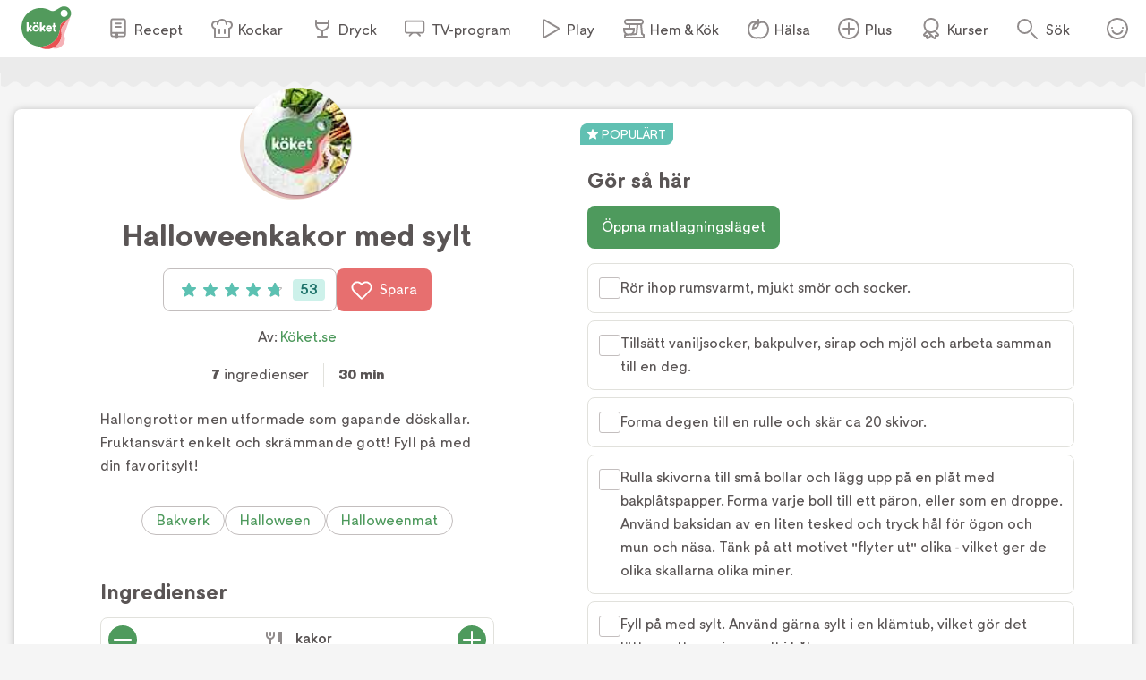

--- FILE ---
content_type: text/html; charset=utf-8
request_url: https://www.koket.se/halloweenkakor-med-sylt
body_size: 47228
content:
<!DOCTYPE html><html lang="sv"><head><meta charSet="utf-8"/><meta name="viewport" content="width=device-width, initial-scale=1"/><link rel="preload" href="/static/svg/rating/icon-star-filled-no-scale.svg" as="image"/><link rel="stylesheet" href="/_next/static/css/f2e422bc8ac3b2a0.css" data-precedence="next"/><link rel="stylesheet" href="/_next/static/css/bf393829b73aa6e4.css" data-precedence="next"/><link rel="stylesheet" href="/_next/static/css/f209275fcfb9eab3.css" data-precedence="next"/><link rel="stylesheet" href="/_next/static/css/cd9592d99de4de6a.css" data-precedence="next"/><link rel="stylesheet" href="/_next/static/css/713b5d62e22f8940.css" data-precedence="next"/><link rel="stylesheet" href="/_next/static/css/3b2c871fb6ed9cbb.css" data-precedence="next"/><link rel="stylesheet" href="/_next/static/css/4f232244002136a6.css" data-precedence="next"/><link rel="stylesheet" href="/_next/static/css/e41a344e2fcc24e1.css" data-precedence="next"/><link rel="stylesheet" href="/_next/static/css/d022d91d0aa54919.css" data-precedence="next"/><link rel="preload" as="script" fetchPriority="low" href="/_next/static/chunks/webpack-98937ba00a4b4025.js"/><script src="/_next/static/chunks/61d2c92d-16598ec5cddcd5da.js" async=""></script><script src="/_next/static/chunks/1830-f01b2b2fb3d9844f.js" async=""></script><script src="/_next/static/chunks/main-app-dfd6ef3d169e8e9f.js" async=""></script><script src="/_next/static/chunks/5651-89e9df65131b24ea.js" async=""></script><script src="/_next/static/chunks/4245-226b8f8cc256208a.js" async=""></script><script src="/_next/static/chunks/9709-195dcbdb1193d4ed.js" async=""></script><script src="/_next/static/chunks/715-27590d89c6a3b9d9.js" async=""></script><script src="/_next/static/chunks/7070-0f3e24e5ae979bea.js" async=""></script><script src="/_next/static/chunks/6688-9d97f614e2adb0b1.js" async=""></script><script src="/_next/static/chunks/623-774530730179a5d5.js" async=""></script><script src="/_next/static/chunks/9158-b7b618bfaa6147ad.js" async=""></script><script src="/_next/static/chunks/7444-69cddb9b8f9fac91.js" async=""></script><script src="/_next/static/chunks/app/layout-f8c586be56946a44.js" async=""></script><script src="/_next/static/chunks/app/error-50ffa1cc6bd8dbc4.js" async=""></script><script src="/_next/static/chunks/9749-752a39c81053d1d9.js" async=""></script><script src="/_next/static/chunks/9958-a585f197ae322466.js" async=""></script><script src="/_next/static/chunks/8495-529e6e0d105ee839.js" async=""></script><script src="/_next/static/chunks/3532-9cd9386fb5f69aa6.js" async=""></script><script src="/_next/static/chunks/2481-029aea1093089407.js" async=""></script><script src="/_next/static/chunks/6042-b8abb9a09010f547.js" async=""></script><script src="/_next/static/chunks/app/recipe/page-2985b382bd1a5311.js" async=""></script><script src="/_next/static/chunks/app/not-found-855802ad5050aed3.js" async=""></script><link rel="preload" href="https://maxetise.net/koket.se.data.json" as="fetch" crossorigin="anonymous"/><link rel="preload" href="https://cdn.cookielaw.org/scripttemplates/otSDKStub.js" as="script"/><link rel="preload" href="https://media.richrelevance.com/rrserver/js/1.2/p13n.js" as="script"/><link rel="preload" href="https://maxetise.net/koket.se.data.json" as="fetch" crossorigin="anonymous"/><meta name="next-size-adjust" content=""/><meta name="theme-color" content="#4e9a5d"/><title>Halloweenkakor med sylt | Köket.se</title><meta name="description" content="Hallongrottor men utformade som gapande döskallar. Fruktansvärt enkelt och skrämmande gott! Fyll på med din favoritsylt!"/><meta name="application-name" content="Köket.se"/><meta name="publisher" content="Köket.se"/><meta name="robots" content="index"/><meta name="fb:app_id" content="1584653018418223"/><meta name="page-type" content="recipe"/><link rel="canonical" href="https://www.koket.se/halloweenkakor-med-sylt"/><meta property="og:title" content="Halloweenkakor med sylt"/><meta property="og:description" content="Hallongrottor men utformade som gapande döskallar. Fruktansvärt enkelt och skrämmande gott! Fyll på med din favoritsylt!"/><meta property="og:url" content="https://www.koket.se/halloweenkakor-med-sylt"/><meta property="og:image:type" content="image/jpeg"/><meta property="og:image" content="https://img.koket.se/standard-mega/halloweenkakor-med-sylt.png.jpg"/><meta property="og:image:alt" content="Halloweenkakor med sylt"/><meta property="og:image:width" content="1200"/><meta property="og:image:height" content="630"/><meta property="og:type" content="article"/><meta name="twitter:card" content="summary_large_image"/><meta name="twitter:title" content="Halloweenkakor med sylt"/><meta name="twitter:description" content="Hallongrottor men utformade som gapande döskallar. Fruktansvärt enkelt och skrämmande gott! Fyll på med din favoritsylt!"/><meta name="twitter:image:type" content="image/jpeg"/><meta name="twitter:image" content="https://img.koket.se/standard-mega/halloweenkakor-med-sylt.png.jpg"/><meta name="twitter:image:alt" content="Halloweenkakor med sylt"/><meta name="twitter:image:width" content="1200"/><meta name="twitter:image:height" content="630"/><link rel="icon" href="/favicon.ico"/><link rel="apple-touch-icon" href="/apple-touch-icon.png"/><script src="/_next/static/chunks/polyfills-42372ed130431b0a.js" noModule=""></script></head><body class="__className_3faf74"><div class="navigation_navigationContainer__oSp5N" data-js-navigation="true"><div class="navigation_navigation__ZvGDf"><button type="button" aria-label="Meny" class="navigation_openContentMenu__QSQc5"><img alt="" aria-hidden="true" src="/static/svg/icon-hamburger.svg" width="24" height="24" decode="async" loading="lazy"/></button><div class="navigation_koketLogo__ydUZj"><a aria-label="Gå till www.koket.se" href="/"><img alt="" aria-hidden="true" src="/static/svg/icon-logo-primary.svg" width="56" height="56" decode="async" loading="lazy"/></a></div><nav class="navigation_contentMenuWrapper__MjZMn"><p class="navigation_contentMenuLabel__MRXbH mobile">Meny</p><button type="button" aria-label="Stäng" class="navigation_closeBtn__maJF_ mobile"><img alt="" aria-hidden="true" src="/static/svg/icon-close-small-grey.svg" width="16" height="16" decode="async" loading="lazy"/></button><ul class="navigation_contentMenu___zvqS"><li><a class="navigation_navLink__Nco48" href="/recept"><img alt="" aria-hidden="true" src="/static/svg/icon-recipe-collection.svg" width="24" height="24" decode="async" loading="lazy"/><span>Recept</span></a></li><li><a class="navigation_navLink__Nco48" href="/kockar"><img alt="" aria-hidden="true" src="/static/svg/icon-chef.svg" width="24" height="24" decode="async" loading="lazy"/><span>Kockar</span></a></li><li><a class="navigation_navLink__Nco48" href="/mat-dryck"><img alt="" aria-hidden="true" src="/static/svg/icon-drinks.svg" width="24" height="24" decode="async" loading="lazy"/><span>Dryck</span></a></li><li><a class="navigation_navLink__Nco48" href="/tv-program"><img alt="" aria-hidden="true" src="/static/svg/icon-tv.svg" width="24" height="24" decode="async" loading="lazy"/><span>TV-program</span></a></li><li><a class="navigation_navLink__Nco48" href="/play"><img alt="" aria-hidden="true" src="/static/svg/icon-play.svg" width="24" height="24" decode="async" loading="lazy"/><span>Play</span></a></li><li><a class="navigation_navLink__Nco48" href="/hem-kok"><img alt="" aria-hidden="true" src="/static/svg/icon-home-kitchen.svg" width="24" height="24" decode="async" loading="lazy"/><span>Hem &amp; Kök</span></a></li><li><a class="navigation_navLink__Nco48" href="/halsa-livsstil"><img alt="" aria-hidden="true" src="/static/svg/theme_icons/icon-apple.svg" width="24" height="24" decode="async" loading="lazy"/><span>Hälsa</span></a></li><li><a class="navigation_navLink__Nco48" href="/plus"><img alt="" aria-hidden="true" src="/static/svg/icon-koket-plus.svg" width="24" height="24" decode="async" loading="lazy"/><span>Plus</span></a></li><li><a title="Kökets kurser" class="navigation_navLink__Nco48" href="/kurser/" rel="noopener noreferrer" target="_blank"><img alt="" aria-hidden="true" src="/static/svg/icon-kurser.svg" width="24" height="24" decode="async" loading="lazy"/><span>Kurser</span></a></li></ul></nav><button class="navigation_toggleSearch__1EBwt" type="button" aria-label="Sök">Sök</button><div class="navigation_toggleAccount__jsoGp"><button class="navigation_clickAreaBtn__gpmcr" type="button">Öppna menyn för ditt konto</button></div></div></div><div class="maxetise placement_maxetisePlacement__DodDa placement_hideAdLabel__0F_kE" data-placement="[{&quot;mq&quot;:&quot;screen and (max-width: 992px)&quot;, &quot;placement&quot;: &quot;mobile0&quot;},{&quot;mq&quot;:&quot;screen and (min-width: 993px)&quot;, &quot;placement&quot;: &quot;desktop0&quot;}]" data-keywords="[&quot;page_id:39656&quot;,&quot;page_type:recipe&quot;,&quot;profile:koket_se&quot;,&quot;ingredient:smor&quot;,&quot;ingredient:strosocker&quot;,&quot;ingredient:vaniljsocker&quot;,&quot;ingredient:bakpulver&quot;,&quot;ingredient:sirap&quot;,&quot;ingredient:vetemjol&quot;,&quot;ingredient:sylt&quot;,&quot;category:halloween&quot;,&quot;category:smakakor&quot;,&quot;category:typ_av_bakat_och_sott&quot;]"></div><div class="site_wrapper_wrapper__PuTaQ"><script type="application/ld+json">[
{"@context":"https://schema.org","@type":"Corporation","name":"Köket","url":"https://www.koket.se/","logo":"https://www.koket.se/static/img/logo.svg"},{"@context":"https://schema.org/","@type":"Recipe","name":"Halloweenkakor med sylt","image":"https://img.koket.se/standard-mega/halloweenkakor-med-sylt.png.jpg","description":"Hallongrottor men utformade som gapande döskallar. Fruktansvärt enkelt och skrämmande gott! Fyll på med din favoritsylt!","author":{"@type":"Person","name":"Köket.se"},"totalTime":"PT30M","recipeYield":"20 kakor","recipeIngredient":["200 g smör","1 dl strösocker","1 tsk vaniljsocker","1 tsk bakpulver","2 tsk sirap, ljus","4,5 dl vetemjöl","0,5 dl sylt"],"recipeInstructions":[{"@type":"HowToStep","text":"Rör ihop rumsvarmt, mjukt smör och socker."},{"@type":"HowToStep","text":"Tillsätt vaniljsocker, bakpulver, sirap och mjöl och arbeta samman till en deg."},{"@type":"HowToStep","text":"Forma degen till en rulle och skär ca 20 skivor."},{"@type":"HowToStep","text":"Rulla skivorna till små bollar och lägg upp på en plåt med bakplåtspapper. Forma varje boll till ett päron, eller som en droppe. Använd baksidan av en liten tesked och tryck hål för ögon och mun och näsa. Tänk på att motivet \"flyter ut\" olika - vilket ger de olika skallarna olika miner."},{"@type":"HowToStep","text":"Fyll på med sylt. Använd gärna sylt i en klämtub, vilket gör det lättare att precisera sylt i hålen."},{"@type":"HowToStep","text":"Grädda i 175 grader ca 15-20 minuter."}],"aggregateRating":{"@type":"AggregateRating","ratingValue":4.8,"ratingCount":53,"bestRating":"5","worstRating":"1"}}
]</script><div class="recipe_printLogo__vxZWx"><img alt="" aria-hidden="true" src="/static/img/logo.svg" width="70" height="60" decode="async" loading="lazy"/></div><div class="wave_ad_wrapper_fullWidth__EhKNh"><div class="wave_ad_wrapper_waveBorder__hQXL6 wave_ad_wrapper_top__48cz4 wave_ad_wrapper_desktopOnly__0eRsF"><div class="maxetise placement_maxetisePlacement__DodDa" data-placement="[{&quot;mq&quot;:&quot;screen and (min-width: 993px)&quot;, &quot;placement&quot;: &quot;desktop1&quot;}]" data-keywords="[&quot;page_id:39656&quot;,&quot;page_type:recipe&quot;,&quot;profile:koket_se&quot;,&quot;ingredient:smor&quot;,&quot;ingredient:strosocker&quot;,&quot;ingredient:vaniljsocker&quot;,&quot;ingredient:bakpulver&quot;,&quot;ingredient:sirap&quot;,&quot;ingredient:vetemjol&quot;,&quot;ingredient:sylt&quot;,&quot;category:halloween&quot;,&quot;category:smakakor&quot;,&quot;category:typ_av_bakat_och_sott&quot;]"></div></div></div><div class="recipe_wrapper__y0fwv"><div class="recipe_gridWrapper__mVCN5"><h1 class="recipe_title__Al9fM recipe_mobile__4nQMX">Halloweenkakor med sylt</h1><div class="recipe_imageGridWrapper__dGnye"><div class="recipe_image_wrapper__Ik0rp"><div class="labels_wrapper__4anA6"><span class="labels_popular__A0l9v"><span class="labels_starIcon___f31X"><img alt="" aria-hidden="true" src="/static/svg/icon-star-white.svg" width="12" height="12" decode="async" loading="lazy"/></span><span>POPULÄRT</span></span></div><div class="recipe_image_imageWrapper__RKBzu"><picture><source srcSet="https://img.koket.se/standard-mini/halloweenkakor-med-sylt.png.webp 88w, https://img.koket.se/standard-small/halloweenkakor-med-sylt.png.webp 192w, https://img.koket.se/standard-medium/halloweenkakor-med-sylt.png.webp 400w, https://img.koket.se/standard-large/halloweenkakor-med-sylt.png.webp 608w, https://img.koket.se/standard-giant/halloweenkakor-med-sylt.png.webp 816w, https://img.koket.se/standard-mega/halloweenkakor-med-sylt.png.webp 1224w" sizes="(min-width: 1025px) 50vw, 100vw" type="image/webp"/><source srcSet="https://img.koket.se/standard-mini/halloweenkakor-med-sylt.png.jpg 88w, https://img.koket.se/standard-small/halloweenkakor-med-sylt.png.jpg 192w, https://img.koket.se/standard-medium/halloweenkakor-med-sylt.png.jpg 400w, https://img.koket.se/standard-large/halloweenkakor-med-sylt.png.jpg 608w, https://img.koket.se/standard-giant/halloweenkakor-med-sylt.png.jpg 816w, https://img.koket.se/standard-mega/halloweenkakor-med-sylt.png.jpg 1224w" sizes="(min-width: 1025px) 50vw, 100vw" type="image/jpeg"/><img loading="eager" src="https://img.koket.se/standard-mini/halloweenkakor-med-sylt.png.jpg" alt="Halloweenkakor med sylt" class="recipe_image_image__Tnj88" style="aspect-ratio:4/3"/></picture><div class="photographer_photographer__oJgk9">Foto: <!-- -->Köket.se</div></div><div class="profile_or_logo_image_logoWrapper__kKBJW"><div class="profile_image_wrapper__LyhGU profile_image_mobile__coPF7"><a aria-label="Köket.se" class="profile_image_profileImageWrapper__5hr0Z" href="/koket-se"><picture><source data-srcset="https://img.koket.se/square-mini/koket-se-kocksida.jpg.webp 88w, https://img.koket.se/square-small/koket-se-kocksida.jpg.webp 192w, https://img.koket.se/square-medium/koket-se-kocksida.jpg.webp 400w, https://img.koket.se/square-large/koket-se-kocksida.jpg.webp 608w, https://img.koket.se/square-giant/koket-se-kocksida.jpg.webp 816w, https://img.koket.se/square-mega/koket-se-kocksida.jpg.webp 1224w" sizes="(min-width: 650px) 10vw, 20vw" type="image/webp"/><source data-srcset="https://img.koket.se/square-mini/koket-se-kocksida.jpg 88w, https://img.koket.se/square-small/koket-se-kocksida.jpg 192w, https://img.koket.se/square-medium/koket-se-kocksida.jpg 400w, https://img.koket.se/square-large/koket-se-kocksida.jpg 608w, https://img.koket.se/square-giant/koket-se-kocksida.jpg 816w, https://img.koket.se/square-mega/koket-se-kocksida.jpg 1224w" sizes="(min-width: 650px) 10vw, 20vw" type="image/jpeg"/><img loading="lazy" src="https://img.koket.se/square-mini/koket-se-kocksida.jpg" alt="Köket .se kocksida" style="aspect-ratio:1/1"/></picture></a></div></div></div></div><div class="recipe_gridLeftWrapper__bm24l"><div class="profile_image_wrapper__LyhGU profile_image_desktop__G4Of5"><a aria-label="Köket.se" class="profile_image_profileImageWrapper__5hr0Z" href="/koket-se"><picture><source data-srcset="https://img.koket.se/square-mini/koket-se-kocksida.jpg.webp 88w, https://img.koket.se/square-small/koket-se-kocksida.jpg.webp 192w, https://img.koket.se/square-medium/koket-se-kocksida.jpg.webp 400w, https://img.koket.se/square-large/koket-se-kocksida.jpg.webp 608w, https://img.koket.se/square-giant/koket-se-kocksida.jpg.webp 816w, https://img.koket.se/square-mega/koket-se-kocksida.jpg.webp 1224w" sizes="(min-width: 650px) 10vw, 20vw" type="image/webp"/><source data-srcset="https://img.koket.se/square-mini/koket-se-kocksida.jpg 88w, https://img.koket.se/square-small/koket-se-kocksida.jpg 192w, https://img.koket.se/square-medium/koket-se-kocksida.jpg 400w, https://img.koket.se/square-large/koket-se-kocksida.jpg 608w, https://img.koket.se/square-giant/koket-se-kocksida.jpg 816w, https://img.koket.se/square-mega/koket-se-kocksida.jpg 1224w" sizes="(min-width: 650px) 10vw, 20vw" type="image/jpeg"/><img loading="lazy" src="https://img.koket.se/square-mini/koket-se-kocksida.jpg" alt="Köket .se kocksida" style="aspect-ratio:1/1"/></picture></a></div><h1 class="recipe_title__Al9fM recipe_desktop__Mj1Qd">Halloweenkakor med sylt</h1><div class="recipe_buttons__nUkvb"><button type="button" class="button_button__BUyKl button_large__EANFK"><div class="rating_starContainer__MFC6U" data-setrating="4.8"><div aria-hidden="true" class="rating_stars_wrapper__s884U" style="width:16px;height:16px;margin:0 4px"><img alt="" aria-hidden="true" src="/static/svg/rating/icon-star-filled-no-scale.svg" width="16" height="16" decode="async" loading="lazy" class="rating_stars_star__fUWKZ"/></div><div aria-hidden="true" class="rating_stars_wrapper__s884U" style="width:16px;height:16px;margin:0 4px"><img alt="" aria-hidden="true" src="/static/svg/rating/icon-star-filled-no-scale.svg" width="16" height="16" decode="async" loading="lazy" class="rating_stars_star__fUWKZ"/></div><div aria-hidden="true" class="rating_stars_wrapper__s884U" style="width:16px;height:16px;margin:0 4px"><img alt="" aria-hidden="true" src="/static/svg/rating/icon-star-filled-no-scale.svg" width="16" height="16" decode="async" loading="lazy" class="rating_stars_star__fUWKZ"/></div><div aria-hidden="true" class="rating_stars_wrapper__s884U" style="width:16px;height:16px;margin:0 4px"><img alt="" aria-hidden="true" src="/static/svg/rating/icon-star-filled-no-scale.svg" width="16" height="16" decode="async" loading="lazy" class="rating_stars_star__fUWKZ"/></div><div aria-hidden="true" class="rating_stars_wrapper__s884U rating_stars_decimalStar__J09xE" style="width:16px;height:16px;margin:0 4px"><img alt="" aria-hidden="true" src="/static/svg/rating/icon-star-outline.svg" width="16" height="16" decode="async" loading="lazy" class="rating_stars_starOutline__ql_NJ"/><img src="/static/svg/rating/icon-star-filled-no-scale.svg" height="16" width="80%" class="rating_stars_star__fUWKZ" decode="async" alt=""/></div><span class="sr-only">Betyg: 4.8 av 5 (53 röster)</span></div><div class="rating_ratingCount__lzTOH">53</div></button><button type="button" class="button_button__BUyKl button_large__EANFK button_red__WIVaY" aria-label="Spara i favoriter"><img alt="" aria-hidden="true" src="/static/svg/icon-heart-outline-white.svg" width="24" height="24" decode="async" loading="lazy" class="button_icon__nrQia"/>Spara</button></div><div class="author_wrapper__lZIMw"><p>Av: <span><a href="/koket-se">Köket.se</a></span></p></div><div class="details_wrapper__dHA2m"><p class="details_detail__azP_t"><span>7</span> ingredienser</p><p class="details_detail__azP_t"><span>30 min</span></p></div><div class="koket_markdown_mdWrapper__trCli description_description__b75w_"><p>Hallongrottor men utformade som gapande döskallar. Fruktansvärt enkelt och skrämmande gott! Fyll på med din favoritsylt!</p></div><div class="themes_wrapper__XnOUd"><a class="button_button__BUyKl button_small___QhE2 button_green__8_usM button_secondary__UnnH3" href="/bakat-och-gott/bakverk">Bakverk</a><a class="button_button__BUyKl button_small___QhE2 button_green__8_usM button_secondary__UnnH3" href="/bakat-och-gott/hogtider-och-tillfallen/halloween">Halloween</a><a class="button_button__BUyKl button_small___QhE2 button_green__8_usM button_secondary__UnnH3" href="/halloweenmat">Halloweenmat</a></div><div class="wave_ad_wrapper_column_waveBorder__UG_wu"><div class="maxetise placement_maxetisePlacement__DodDa placement_mobileMinHeight__sMhpW" data-placement="[{&quot;mq&quot;:&quot;screen and (max-width: 992px)&quot;, &quot;placement&quot;: &quot;mobile1&quot;}]" data-keywords="[&quot;page_id:39656&quot;,&quot;page_type:recipe&quot;,&quot;profile:koket_se&quot;,&quot;ingredient:smor&quot;,&quot;ingredient:strosocker&quot;,&quot;ingredient:vaniljsocker&quot;,&quot;ingredient:bakpulver&quot;,&quot;ingredient:sirap&quot;,&quot;ingredient:vetemjol&quot;,&quot;ingredient:sylt&quot;,&quot;category:halloween&quot;,&quot;category:smakakor&quot;,&quot;category:typ_av_bakat_och_sott&quot;]"></div></div><div class="links_wrapper__EG9sY"></div><div id="ingredients-component" class="ingredients_wrapper__YNZwu"><div class="ingredients_titleWrapper__a17nG"><h2 class="ingredients_title__hy5ed">Ingredienser</h2><div class="keep_screen_active_toggle_button_wrapper__RifdS"><span class="keep_screen_active_toggle_button_label__zK58T">Håll skärmen tänd</span><span class="toggle_button_wrapper__bkWwm"><input type="checkbox" class="toggle_button_checkbox__Ww204"/><span class="toggle_button_thumb__R1f9J"></span><span class="toggle_button_track__OBKPG"></span></span></div></div><div class="portions_wrapper___e7bG"><button type="button" aria-label="Minska antal portioner" class="portions_button__sGH2b"><img alt="" aria-hidden="true" src="/static/svg/icon-portions-minus.svg" width="32" height="32" decode="async" loading="lazy"/></button><span class="portions_portions__Iwly7"><img alt="" aria-hidden="true" src="/static/svg/icon-portions.svg" width="24" height="24" decode="async" loading="lazy" class="portions_portionsIcon__Yb7FS"/> <!-- -->kakor</span><button type="button" aria-label="Öka antal portioner" class="portions_button__sGH2b"><img alt="" aria-hidden="true" src="/static/svg/icon-portions-plus.svg" width="32" height="32" decode="async" loading="lazy"/></button></div><div id="ingredients"><div><ul class="ingredients_list_list__eqz0f"><li class="ingredient_wrapper__uRhJx"><span class="ingredient_checkboxWrapper__XrLeH"><div class="checkbox_wrapper__PT1Kq"><label aria-label="Klicka här för att markera att du är klar med detta steg"><input type="checkbox" class="checkbox_checkInput__ymP5u"/></label><span class="checkbox_border__XXG7E"></span><span class="checkbox_checkmark__2Er3P"><img alt="" aria-hidden="true" src="/static/svg/icon-checkmark-green.svg" width="24" height="24" decode="async" loading="lazy"/></span></div></span><span class="ingredient_ingredient__TXIBn ingredient_breakWord__bFWcL">200 g smör</span></li><li class="ingredient_wrapper__uRhJx"><span class="ingredient_checkboxWrapper__XrLeH"><div class="checkbox_wrapper__PT1Kq"><label aria-label="Klicka här för att markera att du är klar med detta steg"><input type="checkbox" class="checkbox_checkInput__ymP5u"/></label><span class="checkbox_border__XXG7E"></span><span class="checkbox_checkmark__2Er3P"><img alt="" aria-hidden="true" src="/static/svg/icon-checkmark-green.svg" width="24" height="24" decode="async" loading="lazy"/></span></div></span><span class="ingredient_ingredient__TXIBn ingredient_breakWord__bFWcL">1 dl strösocker</span></li><li class="ingredient_wrapper__uRhJx"><span class="ingredient_checkboxWrapper__XrLeH"><div class="checkbox_wrapper__PT1Kq"><label aria-label="Klicka här för att markera att du är klar med detta steg"><input type="checkbox" class="checkbox_checkInput__ymP5u"/></label><span class="checkbox_border__XXG7E"></span><span class="checkbox_checkmark__2Er3P"><img alt="" aria-hidden="true" src="/static/svg/icon-checkmark-green.svg" width="24" height="24" decode="async" loading="lazy"/></span></div></span><span class="ingredient_ingredient__TXIBn ingredient_breakWord__bFWcL">1 tsk vaniljsocker</span></li><li class="ingredient_wrapper__uRhJx"><span class="ingredient_checkboxWrapper__XrLeH"><div class="checkbox_wrapper__PT1Kq"><label aria-label="Klicka här för att markera att du är klar med detta steg"><input type="checkbox" class="checkbox_checkInput__ymP5u"/></label><span class="checkbox_border__XXG7E"></span><span class="checkbox_checkmark__2Er3P"><img alt="" aria-hidden="true" src="/static/svg/icon-checkmark-green.svg" width="24" height="24" decode="async" loading="lazy"/></span></div></span><span class="ingredient_ingredient__TXIBn ingredient_breakWord__bFWcL">1 tsk bakpulver</span></li><li class="ingredient_wrapper__uRhJx"><span class="ingredient_checkboxWrapper__XrLeH"><div class="checkbox_wrapper__PT1Kq"><label aria-label="Klicka här för att markera att du är klar med detta steg"><input type="checkbox" class="checkbox_checkInput__ymP5u"/></label><span class="checkbox_border__XXG7E"></span><span class="checkbox_checkmark__2Er3P"><img alt="" aria-hidden="true" src="/static/svg/icon-checkmark-green.svg" width="24" height="24" decode="async" loading="lazy"/></span></div></span><span class="ingredient_ingredient__TXIBn ingredient_breakWord__bFWcL">2 tsk sirap, ljus</span></li><li class="ingredients_list_mobileAd__CVEhT"><div class="maxetise placement_maxetisePlacement__DodDa placement_mobileMinHeight__sMhpW" data-placement="[{&quot;mq&quot;:&quot;screen and (max-width: 992px)&quot;, &quot;placement&quot;: &quot;mobile3&quot;}]" data-keywords="[&quot;page_id:39656&quot;,&quot;page_type:recipe&quot;,&quot;profile:koket_se&quot;,&quot;ingredient:smor&quot;,&quot;ingredient:strosocker&quot;,&quot;ingredient:vaniljsocker&quot;,&quot;ingredient:bakpulver&quot;,&quot;ingredient:sirap&quot;,&quot;ingredient:vetemjol&quot;,&quot;ingredient:sylt&quot;,&quot;category:halloween&quot;,&quot;category:smakakor&quot;,&quot;category:typ_av_bakat_och_sott&quot;]"></div></li><li class="ingredient_wrapper__uRhJx"><span class="ingredient_checkboxWrapper__XrLeH"><div class="checkbox_wrapper__PT1Kq"><label aria-label="Klicka här för att markera att du är klar med detta steg"><input type="checkbox" class="checkbox_checkInput__ymP5u"/></label><span class="checkbox_border__XXG7E"></span><span class="checkbox_checkmark__2Er3P"><img alt="" aria-hidden="true" src="/static/svg/icon-checkmark-green.svg" width="24" height="24" decode="async" loading="lazy"/></span></div></span><span class="ingredient_ingredient__TXIBn ingredient_breakWord__bFWcL">4,5 dl vetemjöl</span></li><li class="ingredient_wrapper__uRhJx"><span class="ingredient_checkboxWrapper__XrLeH"><div class="checkbox_wrapper__PT1Kq"><label aria-label="Klicka här för att markera att du är klar med detta steg"><input type="checkbox" class="checkbox_checkInput__ymP5u"/></label><span class="checkbox_border__XXG7E"></span><span class="checkbox_checkmark__2Er3P"><img alt="" aria-hidden="true" src="/static/svg/icon-checkmark-green.svg" width="24" height="24" decode="async" loading="lazy"/></span></div></span><span class="ingredient_ingredient__TXIBn ingredient_breakWord__bFWcL">0,5 dl sylt</span></li></ul></div></div><div class="ingredients_buttonWrapper__gqbya"><div class="add_to_shopping_list_button_wrapper__ekP2e"><button type="button" class="button_button__BUyKl button_large__EANFK button_red__WIVaY button_secondary__UnnH3"><img alt="" aria-hidden="true" src="/static/svg/icon-list.svg" width="24" height="24" decode="async" loading="lazy" class="button_icon__nrQia"/>Lägg i inköpslista</button></div><button type="button" class="button_button__BUyKl button_large__EANFK button_red__WIVaY" aria-label="Spara i favoriter"><img alt="" aria-hidden="true" src="/static/svg/icon-heart-outline-white.svg" width="24" height="24" decode="async" loading="lazy" class="button_icon__nrQia"/>Spara</button></div></div></div><div class="recipe_gridRightWrapper__L0mTb"><div class="recipe_hideInPrint__4nqqd"></div><section class="instructions_wrapper__j3G4d"><div class="instructions_titleWrapper__R4PCc"><h2 class="instructions_title__Tyc1P">Gör så här</h2><div class="keep_screen_active_toggle_button_wrapper__RifdS"><span class="keep_screen_active_toggle_button_label__zK58T">Håll skärmen tänd</span><span class="toggle_button_wrapper__bkWwm"><input type="checkbox" class="toggle_button_checkbox__Ww204"/><span class="toggle_button_thumb__R1f9J"></span><span class="toggle_button_track__OBKPG"></span></span></div></div><div class="instructions_cookingModeBtnWrapper__Wyj8e"><button type="button" class="button_button__BUyKl button_large__EANFK button_green__8_usM">Öppna matlagningsläget</button></div><ol class="instruction_section_numberedList__t9htD"><li class="instruction_step_wrapper__Wa7CR"><span class="instruction_step_checkboxWrapper__hIhY_"><div class="checkbox_wrapper__PT1Kq"><label aria-label="Klicka här för att markera att du är klar med detta steg"><input type="checkbox" class="checkbox_checkInput__ymP5u"/></label><span class="checkbox_border__XXG7E"></span><span class="checkbox_checkmark__2Er3P"><img alt="" aria-hidden="true" src="/static/svg/icon-checkmark-green.svg" width="24" height="24" decode="async" loading="lazy"/></span></div></span><span class="instruction_step_instructionStep__Bhl2c">Rör ihop rumsvarmt, mjukt smör och socker.</span></li><li class="instruction_step_wrapper__Wa7CR"><span class="instruction_step_checkboxWrapper__hIhY_"><div class="checkbox_wrapper__PT1Kq"><label aria-label="Klicka här för att markera att du är klar med detta steg"><input type="checkbox" class="checkbox_checkInput__ymP5u"/></label><span class="checkbox_border__XXG7E"></span><span class="checkbox_checkmark__2Er3P"><img alt="" aria-hidden="true" src="/static/svg/icon-checkmark-green.svg" width="24" height="24" decode="async" loading="lazy"/></span></div></span><span class="instruction_step_instructionStep__Bhl2c">Tillsätt vaniljsocker, bakpulver, sirap och mjöl och arbeta samman till en deg.</span></li><li class="instruction_step_wrapper__Wa7CR"><span class="instruction_step_checkboxWrapper__hIhY_"><div class="checkbox_wrapper__PT1Kq"><label aria-label="Klicka här för att markera att du är klar med detta steg"><input type="checkbox" class="checkbox_checkInput__ymP5u"/></label><span class="checkbox_border__XXG7E"></span><span class="checkbox_checkmark__2Er3P"><img alt="" aria-hidden="true" src="/static/svg/icon-checkmark-green.svg" width="24" height="24" decode="async" loading="lazy"/></span></div></span><span class="instruction_step_instructionStep__Bhl2c">Forma degen till en rulle och skär ca 20 skivor.</span></li><li class="instruction_step_mobileAd__4UK4C"><div class="maxetise placement_maxetisePlacement__DodDa placement_mobileMinHeight__sMhpW" data-placement="[{&quot;mq&quot;:&quot;screen and (max-width: 992px)&quot;, &quot;placement&quot;: &quot;mobile3&quot;}]" data-keywords="[&quot;page_id:39656&quot;,&quot;page_type:recipe&quot;,&quot;profile:koket_se&quot;,&quot;ingredient:smor&quot;,&quot;ingredient:strosocker&quot;,&quot;ingredient:vaniljsocker&quot;,&quot;ingredient:bakpulver&quot;,&quot;ingredient:sirap&quot;,&quot;ingredient:vetemjol&quot;,&quot;ingredient:sylt&quot;,&quot;category:halloween&quot;,&quot;category:smakakor&quot;,&quot;category:typ_av_bakat_och_sott&quot;]"></div></li><li class="instruction_step_wrapper__Wa7CR"><span class="instruction_step_checkboxWrapper__hIhY_"><div class="checkbox_wrapper__PT1Kq"><label aria-label="Klicka här för att markera att du är klar med detta steg"><input type="checkbox" class="checkbox_checkInput__ymP5u"/></label><span class="checkbox_border__XXG7E"></span><span class="checkbox_checkmark__2Er3P"><img alt="" aria-hidden="true" src="/static/svg/icon-checkmark-green.svg" width="24" height="24" decode="async" loading="lazy"/></span></div></span><span class="instruction_step_instructionStep__Bhl2c">Rulla skivorna till små bollar och lägg upp på en plåt med bakplåtspapper. Forma varje boll till ett päron, eller som en droppe. Använd baksidan av en liten tesked och tryck hål för ögon och mun och näsa. Tänk på att motivet &quot;flyter ut&quot; olika - vilket ger de olika skallarna olika miner.</span></li><li class="instruction_step_wrapper__Wa7CR"><span class="instruction_step_checkboxWrapper__hIhY_"><div class="checkbox_wrapper__PT1Kq"><label aria-label="Klicka här för att markera att du är klar med detta steg"><input type="checkbox" class="checkbox_checkInput__ymP5u"/></label><span class="checkbox_border__XXG7E"></span><span class="checkbox_checkmark__2Er3P"><img alt="" aria-hidden="true" src="/static/svg/icon-checkmark-green.svg" width="24" height="24" decode="async" loading="lazy"/></span></div></span><span class="instruction_step_instructionStep__Bhl2c">Fyll på med sylt. Använd gärna sylt i en klämtub, vilket gör det lättare att precisera sylt i hålen.</span></li><li class="instruction_step_wrapper__Wa7CR"><span class="instruction_step_checkboxWrapper__hIhY_"><div class="checkbox_wrapper__PT1Kq"><label aria-label="Klicka här för att markera att du är klar med detta steg"><input type="checkbox" class="checkbox_checkInput__ymP5u"/></label><span class="checkbox_border__XXG7E"></span><span class="checkbox_checkmark__2Er3P"><img alt="" aria-hidden="true" src="/static/svg/icon-checkmark-green.svg" width="24" height="24" decode="async" loading="lazy"/></span></div></span><span class="instruction_step_instructionStep__Bhl2c">Grädda i 175 grader ca 15-20 minuter.</span></li></ol></section><div class="koket_markdown_mdWrapper__trCli recipe_informationWrapper__eqoVk"></div><button type="button" class="button_button__BUyKl button_large__EANFK button_green__8_usM button_secondary__UnnH3 note_createButton__4wFLG recipe_noteWrapper___CkDR">Skapa anteckning</button></div></div><div class="toolbar_buttons_wrapper__lGZzx"><div class="share_button_wrapper__xci_K"><button type="button" class="share_button_shareButton__jaZBs"><img alt="" aria-hidden="true" src="/static/svg/icon-share-grey.svg" width="24" height="24" decode="async" loading="lazy"/>Dela</button></div><button title="Skriv ut" type="button" class="toolbar_buttons_printButton__64H8d"><img alt="" aria-hidden="true" src="/static/svg/icon-print-grey.svg" width="24" height="24" decode="async" loading="lazy"/>Skriv ut</button></div></div><div class="wave_ad_wrapper_fullWidth__EhKNh"><div class="wave_ad_wrapper_waveBorder__hQXL6"><div class="maxetise placement_maxetisePlacement__DodDa placement_mobileMinHeight__sMhpW" data-placement="[{&quot;mq&quot;:&quot;screen and (max-width: 992px)&quot;, &quot;placement&quot;: &quot;mobile2&quot;},{&quot;mq&quot;:&quot;screen and (min-width: 993px)&quot;, &quot;placement&quot;: &quot;desktop2&quot;}]" data-keywords="[&quot;page_id:39656&quot;,&quot;page_type:recipe&quot;,&quot;profile:koket_se&quot;,&quot;ingredient:smor&quot;,&quot;ingredient:strosocker&quot;,&quot;ingredient:vaniljsocker&quot;,&quot;ingredient:bakpulver&quot;,&quot;ingredient:sirap&quot;,&quot;ingredient:vetemjol&quot;,&quot;ingredient:sylt&quot;,&quot;category:halloween&quot;,&quot;category:smakakor&quot;,&quot;category:typ_av_bakat_och_sott&quot;]"></div></div></div><section class="recipe_widgetSection__crljl"><div class="wave_ad_wrapper_fullWidth__EhKNh"><div class="wave_ad_wrapper_waveBorder__hQXL6 wave_ad_wrapper_bottom__xQB74"><div class="maxetise placement_maxetisePlacement__DodDa placement_mobileMinHeight__sMhpW" data-placement="[{&quot;mq&quot;:&quot;screen and (max-width: 992px)&quot;, &quot;placement&quot;: &quot;mobile2&quot;},{&quot;mq&quot;:&quot;screen and (min-width: 993px)&quot;, &quot;placement&quot;: &quot;desktop2&quot;}]" data-keywords="[&quot;page_id:39656&quot;,&quot;page_type:recipe&quot;,&quot;profile:koket_se&quot;,&quot;ingredient:smor&quot;,&quot;ingredient:strosocker&quot;,&quot;ingredient:vaniljsocker&quot;,&quot;ingredient:bakpulver&quot;,&quot;ingredient:sirap&quot;,&quot;ingredient:vetemjol&quot;,&quot;ingredient:sylt&quot;,&quot;category:halloween&quot;,&quot;category:smakakor&quot;,&quot;category:typ_av_bakat_och_sott&quot;]"></div></div></div></section></div><footer class="footer_footer__GQiIV"><div class="footer_footerContent__MNqDz"><img alt="" aria-hidden="true" src="/static/svg/logo-koket.svg" width="165" height="146" decode="async" loading="lazy" class="footer_logo__LwSfN"/><div class="footer_signupContainer__57j0D"><span>Få de senaste nyheterna!</span><button type="button" class="button_button__BUyKl button_mediumRounded__cyZNQ button_red__WIVaY">Prenumerera på nyhetsbreven!</button></div><ul class="footer_socialLinks__8g4us"><li><a class="footer_socialLink__7DGt_" href="https://www.facebook.com/KoketTV4" rel="noopener noreferrer nofollow" target="_blank"><img alt="" aria-hidden="true" src="/static/svg/icon-facebook.svg" width="20" height="20" decode="async" loading="lazy" class="footer_icon__bW5Iu"/>Facebook</a></li><li class="footer_even__sGfVz"><a class="footer_socialLink__7DGt_" href="https://instagram.com/koket.se/" rel="noopener noreferrer nofollow" target="_blank"><img alt="" aria-hidden="true" src="/static/svg/icon-instagram.svg" width="20" height="20" decode="async" loading="lazy" class="footer_icon__bW5Iu"/>Instagram</a></li><li><a class="footer_socialLink__7DGt_" href="https://www.pinterest.se/kketse/" rel="noopener noreferrer nofollow" target="_blank"><img alt="" aria-hidden="true" src="/static/svg/icon-pinterest.svg" width="20" height="20" decode="async" loading="lazy" class="footer_icon__bW5Iu"/>Pinterest</a></li><li class="footer_even__sGfVz"><a class="footer_socialLink__7DGt_" href="https://www.youtube.com/c/koketse" rel="noopener noreferrer nofollow" target="_blank"><img alt="" aria-hidden="true" src="/static/svg/icon-youtube.svg" width="20" height="20" decode="async" loading="lazy" class="footer_icon__bW5Iu"/>YouTube</a></li></ul><div class="footer_footerLinkContainer__JtCP_"><ul class="footer_footerLinks__QnPm2"><li><a href="/om-koket">Om Köket.se</a></li><li><a href="/kokets-anvandarvillkor">Allmänna användarvillkor</a></li><li><a href="/kokets-cookiepolicy">Om cookies</a></li><li><button type="button" class="cookie_settings_button_buttonLink__4SLV3">Cookie-inställningar</button></li><li><a href="/kontakt">Kontakta Köket</a></li><li><a href="https://www.tv4.se/artikel/21S40PKdrQZDCEJllEPwRj/hur-kontaktar-jag-tv4" rel="noopener noreferrer nofollow" target="_blank">Kontakta TV4</a></li><li><a href="/personuppgiftspolicy">Personuppgiftspolicy</a></li><li><a href="/koket-sales" rel="noopener noreferrer nofollow" target="_blank">Annonsera på köket.se</a></li></ul><ul class="footer_editors__kSD_c"><li>Redaktörer: <a title="Kontakta redaktionen" href="mailto:info@koket.se">Lina Schönberg</a>, <a title="Kontakta redaktionen" href="mailto:info@koket.se">Ellinor Jidenius</a>, <a title="Kontakta redaktionen" href="mailto:info@koket.se">Isabel Agardh</a>, <a title="Kontakta redaktionen" href="mailto:info@koket.se">Danielle Ekblad</a> och <a title="Kontakta redaktionen" href="mailto:info@koket.se">Elinor Hedgren</a></li><li>Ansvarig utgivare: <a title="Kontakta ansvarig utgivare" href="mailto:helena.aro@tv4.se">Helena Aro</a></li><li>Försäljningschef: <a title="Kontakta försäljningschef" href="mailto:jeanette.frisk@tv4.se">Jeanette Frisk Sundberg</a></li></ul></div></div><div class="footer_bottom__leLiB"><span class="footer_signOff__HxgTM">En del av TV4<span>1997-2026 TV4 AB</span></span></div></footer><script>(self.__next_s=self.__next_s||[]).push([0,{"children":"var dataLayer = [];","id":"setupDatalayer"}])</script><noscript><iframe title="gtm" src="https://www.googletagmanager.com/ns.html?id=GTM-NQJQ34" height="0" width="0" style="display:none;visibility:hidden"></iframe></noscript><script>(self.__next_s=self.__next_s||[]).push(["https://cdn.cookielaw.org/scripttemplates/otSDKStub.js",{"data-domain-script":"1ba17c45-2e34-475e-b7ac-e17af4c4c36d","data-document-language":"true"}])</script><script src="/_next/static/chunks/webpack-98937ba00a4b4025.js" id="_R_" async=""></script><script>(self.__next_f=self.__next_f||[]).push([0])</script><script>self.__next_f.push([1,"1:\"$Sreact.fragment\"\n2:I[49972,[\"5651\",\"static/chunks/5651-89e9df65131b24ea.js\",\"4245\",\"static/chunks/4245-226b8f8cc256208a.js\",\"9709\",\"static/chunks/9709-195dcbdb1193d4ed.js\",\"715\",\"static/chunks/715-27590d89c6a3b9d9.js\",\"7070\",\"static/chunks/7070-0f3e24e5ae979bea.js\",\"6688\",\"static/chunks/6688-9d97f614e2adb0b1.js\",\"623\",\"static/chunks/623-774530730179a5d5.js\",\"9158\",\"static/chunks/9158-b7b618bfaa6147ad.js\",\"7444\",\"static/chunks/7444-69cddb9b8f9fac91.js\",\"7177\",\"static/chunks/app/layout-f8c586be56946a44.js\"],\"default\"]\n3:I[58044,[\"5651\",\"static/chunks/5651-89e9df65131b24ea.js\",\"4245\",\"static/chunks/4245-226b8f8cc256208a.js\",\"9709\",\"static/chunks/9709-195dcbdb1193d4ed.js\",\"715\",\"static/chunks/715-27590d89c6a3b9d9.js\",\"7070\",\"static/chunks/7070-0f3e24e5ae979bea.js\",\"6688\",\"static/chunks/6688-9d97f614e2adb0b1.js\",\"623\",\"static/chunks/623-774530730179a5d5.js\",\"9158\",\"static/chunks/9158-b7b618bfaa6147ad.js\",\"7444\",\"static/chunks/7444-69cddb9b8f9fac91.js\",\"7177\",\"static/chunks/app/layout-f8c586be56946a44.js\"],\"default\"]\n4:I[4846,[],\"\"]\n5:I[80404,[\"8039\",\"static/chunks/app/error-50ffa1cc6bd8dbc4.js\"],\"default\"]\n6:I[97732,[],\"\"]\n8:I[10767,[\"5651\",\"static/chunks/5651-89e9df65131b24ea.js\",\"4245\",\"static/chunks/4245-226b8f8cc256208a.js\",\"9709\",\"static/chunks/9709-195dcbdb1193d4ed.js\",\"715\",\"static/chunks/715-27590d89c6a3b9d9.js\",\"7070\",\"static/chunks/7070-0f3e24e5ae979bea.js\",\"6688\",\"static/chunks/6688-9d97f614e2adb0b1.js\",\"623\",\"static/chunks/623-774530730179a5d5.js\",\"9158\",\"static/chunks/9158-b7b618bfaa6147ad.js\",\"7444\",\"static/chunks/7444-69cddb9b8f9fac91.js\",\"7177\",\"static/chunks/app/layout-f8c586be56946a44.js\"],\"default\"]\n9:I[33725,[\"5651\",\"static/chunks/5651-89e9df65131b24ea.js\",\"4245\",\"static/chunks/4245-226b8f8cc256208a.js\",\"9709\",\"static/chunks/9709-195dcbdb1193d4ed.js\",\"9749\",\"static/chunks/9749-752a39c81053d1d9.js\",\"7070\",\"static/chunks/7070-0f3e24e5ae979bea.js\",\"9958\",\"static/chunks/9958-a585f197ae322466.js\",\"6688\",\"static/chunks/6688-9d97f614e2adb0b1.js\",\"623\",\"static/chunks/623-774530730179a5d5.js\",\"9158\",\"static/chunks/9158-b7b618bfaa6147ad.js\",\"8495\",\"static/chunks/8495-529e6e0d105ee839.js\",\"3532\",\"static/chunks/3532-9cd9386fb5f69aa6.js\",\"2481\",\"static/chunks/2481-029aea1093089407.js\",\"6042\",\"static/chunks/6042-b8abb9a09010f547.js\",\"9965\",\"static/chunks/app/recipe/page-2985b382bd1a5311.js\"],\"default\"]\na:I[72932,[\"5651\",\"static/chunks/5651-89e9df65131b24ea.js\",\"4245\",\"static/chunks/4245-226b8f8cc256208a.js\",\"9709\",\"static/chunks/9709-195dcbdb1193d4ed.js\",\"715\",\"static/chunks/715-27590d89c6a3b9d9.js\",\"7070\",\"static/chunks/7070-0f3e24e5ae979bea.js\",\"6688\",\"static/chunks/6688-9d97f614e2adb0b1.js\",\"623\",\"static/chunks/623-774530730179a5d5.js\",\"9158\",\"static/chunks/9158-b7b618bfaa6147ad.js\",\"7444\",\"static/chunks/7444-69cddb9b8f9fac91.js\",\"7177\",\"static/chunks/app/layout-f8c586be56946a44.js\"],\"default\"]\n13:I[59654,[],\"\"]\n14:I[7170,[\"5651\",\"static/chunks/5651-89e9df65131b24ea.js\",\"4245\",\"static/chunks/4245-226b8f8cc256208a.js\",\"9709\",\"static/chunks/9709-195dcbdb1193d4ed.js\",\"715\",\"static/chunks/715-27590d89c6a3b9d9.js\",\"7070\",\"static/chunks/7070-0f3e24e5ae979bea.js\",\"6688\",\"static/chunks/6688-9d97f614e2adb0b1.js\",\"623\",\"static/chunks/623-774530730179a5d5.js\",\"9158\",\"static/chunks/9158-b7b618bfaa6147ad.js\",\"7444\",\"static/chunks/7444-69cddb9b8f9fac91.js\",\"7177\",\"static/chunks/app/layout-f8c586be56946a44.js\"],\"\"]\n18:I[96615,[],\"OutletBoundary\"]\n1a:I[96615,[],\"ViewportBoundary\"]\n1c:I[96615,[],\"MetadataBoundary\"]\n1e:I[36530,[\"5651\",\"static/chunks/5651-89e9df65131b24ea.js\",\"4245\",\"static/chunks/4245-226b8f8cc256208a.js\",\"9709\",\"static/chunks/9709-195dcbdb1193d4ed.js\",\"6688\",\"static/chunks/6688-9d97f614e2adb0b1.js\",\"623\",\"static/chunks/623-774530730179a5d5.js\",\"9158\",\"static/chunks/9158-b7b618bfaa6147ad.js\",\"8495\",\"static/chunks/8495-529e6e0d105ee839.js\",\"4345\",\"static/chunks/app/not-found-855802ad5050aed3.js\"],\"default\"]\n1f:I[80549,[\"5651\",\"static/chunks/5651-89e9df65131b24ea.js\",\"4245\",\"static/chunks/4245-226b8f8cc256208a.js\",\"9709\",\"static/chunks/9709-195dcbdb1193d4ed.js\",\"9749\",\"static/chunks/9749-752a39c81053d1d9.js\",\"7070\","])</script><script>self.__next_f.push([1,"\"static/chunks/7070-0f3e24e5ae979bea.js\",\"9958\",\"static/chunks/9958-a585f197ae322466.js\",\"6688\",\"static/chunks/6688-9d97f614e2adb0b1.js\",\"623\",\"static/chunks/623-774530730179a5d5.js\",\"9158\",\"static/chunks/9158-b7b618bfaa6147ad.js\",\"8495\",\"static/chunks/8495-529e6e0d105ee839.js\",\"3532\",\"static/chunks/3532-9cd9386fb5f69aa6.js\",\"2481\",\"static/chunks/2481-029aea1093089407.js\",\"6042\",\"static/chunks/6042-b8abb9a09010f547.js\",\"9965\",\"static/chunks/app/recipe/page-2985b382bd1a5311.js\"],\"default\"]\n20:I[95242,[\"5651\",\"static/chunks/5651-89e9df65131b24ea.js\",\"4245\",\"static/chunks/4245-226b8f8cc256208a.js\",\"9709\",\"static/chunks/9709-195dcbdb1193d4ed.js\",\"9749\",\"static/chunks/9749-752a39c81053d1d9.js\",\"7070\",\"static/chunks/7070-0f3e24e5ae979bea.js\",\"9958\",\"static/chunks/9958-a585f197ae322466.js\",\"6688\",\"static/chunks/6688-9d97f614e2adb0b1.js\",\"623\",\"static/chunks/623-774530730179a5d5.js\",\"9158\",\"static/chunks/9158-b7b618bfaa6147ad.js\",\"8495\",\"static/chunks/8495-529e6e0d105ee839.js\",\"3532\",\"static/chunks/3532-9cd9386fb5f69aa6.js\",\"2481\",\"static/chunks/2481-029aea1093089407.js\",\"6042\",\"static/chunks/6042-b8abb9a09010f547.js\",\"9965\",\"static/chunks/app/recipe/page-2985b382bd1a5311.js\"],\"default\"]\n:HL[\"/_next/static/media/7d5ec74cbd3adf0e-s.p.woff2\",\"font\",{\"crossOrigin\":\"\",\"type\":\"font/woff2\"}]\n:HL[\"/_next/static/media/8d552d131886b077-s.p.woff2\",\"font\",{\"crossOrigin\":\"\",\"type\":\"font/woff2\"}]\n:HL[\"/_next/static/media/8ff5144964186e15-s.p.woff2\",\"font\",{\"crossOrigin\":\"\",\"type\":\"font/woff2\"}]\n:HL[\"/_next/static/media/a7df519936cdcc17-s.p.woff2\",\"font\",{\"crossOrigin\":\"\",\"type\":\"font/woff2\"}]\n:HL[\"/_next/static/media/b13b25e3ae6c7d35-s.p.woff2\",\"font\",{\"crossOrigin\":\"\",\"type\":\"font/woff2\"}]\n:HL[\"/_next/static/media/d2609958a01b2a35-s.p.woff2\",\"font\",{\"crossOrigin\":\"\",\"type\":\"font/woff2\"}]\n:HL[\"/_next/static/css/f2e422bc8ac3b2a0.css\",\"style\"]\n:HL[\"/_next/static/css/bf393829b73aa6e4.css\",\"style\"]\n:HL[\"/_next/static/css/f209275fcfb9eab3.css\",\"style\"]\n:HL[\"/_next/static/css/cd9592d99de4de6a.css\",\"style\"]\n:HL[\"/_next/static/css/713b5d62e22f8940.css\",\"style\"]\n:HL[\"/_next/static/css/3b2c871fb6ed9cbb.css\",\"style\"]\n:HL[\"/_next/static/css/4f232244002136a6.css\",\"style\"]\n:HL[\"/_next/static/css/e41a344e2fcc24e1.css\",\"style\"]\n:HL[\"/_next/static/css/d022d91d0aa54919.css\",\"style\"]\n:HL[\"https://maxetise.net/koket.se.data.json\",\"fetch\",{\"crossOrigin\":\"anonymous\"}]\n:HL[\"/static/svg/rating/icon-star-filled-no-scale.svg\",\"image\"]\n"])</script><script>self.__next_f.push([1,"0:{\"P\":null,\"b\":\"-I2_JLg249XSJW-pDR99V\",\"c\":[\"\",\"recipe?url=%2Fhalloweenkakor-med-sylt\"],\"q\":\"?url=%2Fhalloweenkakor-med-sylt\",\"i\":false,\"f\":[[[\"\",{\"children\":[\"recipe\",{\"children\":[\"__PAGE__?{\\\"url\\\":\\\"/halloweenkakor-med-sylt\\\"}\",{}]}]},\"$undefined\",\"$undefined\",true],[[\"$\",\"$1\",\"c\",{\"children\":[[[\"$\",\"link\",\"0\",{\"rel\":\"stylesheet\",\"href\":\"/_next/static/css/f2e422bc8ac3b2a0.css\",\"precedence\":\"next\",\"crossOrigin\":\"$undefined\",\"nonce\":\"$undefined\"}],[\"$\",\"link\",\"1\",{\"rel\":\"stylesheet\",\"href\":\"/_next/static/css/bf393829b73aa6e4.css\",\"precedence\":\"next\",\"crossOrigin\":\"$undefined\",\"nonce\":\"$undefined\"}],[\"$\",\"link\",\"2\",{\"rel\":\"stylesheet\",\"href\":\"/_next/static/css/f209275fcfb9eab3.css\",\"precedence\":\"next\",\"crossOrigin\":\"$undefined\",\"nonce\":\"$undefined\"}],[\"$\",\"link\",\"3\",{\"rel\":\"stylesheet\",\"href\":\"/_next/static/css/cd9592d99de4de6a.css\",\"precedence\":\"next\",\"crossOrigin\":\"$undefined\",\"nonce\":\"$undefined\"}],[\"$\",\"link\",\"4\",{\"rel\":\"stylesheet\",\"href\":\"/_next/static/css/713b5d62e22f8940.css\",\"precedence\":\"next\",\"crossOrigin\":\"$undefined\",\"nonce\":\"$undefined\"}],[\"$\",\"link\",\"5\",{\"rel\":\"stylesheet\",\"href\":\"/_next/static/css/3b2c871fb6ed9cbb.css\",\"precedence\":\"next\",\"crossOrigin\":\"$undefined\",\"nonce\":\"$undefined\"}]],[\"$\",\"html\",null,{\"lang\":\"sv\",\"children\":[\"$\",\"body\",null,{\"className\":\"__className_3faf74\",\"children\":[[\"$\",\"$L2\",null,{\"children\":[[\"$\",\"$L3\",null,{}],[\"$\",\"$L4\",null,{\"parallelRouterKey\":\"children\",\"error\":\"$5\",\"errorStyles\":[],\"errorScripts\":[],\"template\":[\"$\",\"$L6\",null,{}],\"templateStyles\":\"$undefined\",\"templateScripts\":\"$undefined\",\"notFound\":[\"$L7\",[]],\"forbidden\":\"$undefined\",\"unauthorized\":\"$undefined\"}],[\"$\",\"footer\",null,{\"className\":\"footer_footer__GQiIV\",\"children\":[[\"$\",\"div\",null,{\"className\":\"footer_footerContent__MNqDz\",\"children\":[[\"$\",\"img\",null,{\"alt\":\"\",\"aria-hidden\":\"true\",\"src\":\"/static/svg/logo-koket.svg\",\"width\":165,\"height\":146,\"decode\":\"async\",\"loading\":\"lazy\",\"className\":\"footer_logo__LwSfN\"}],[\"$\",\"div\",null,{\"className\":\"footer_signupContainer__57j0D\",\"children\":[[\"$\",\"span\",null,{\"children\":\"Få de senaste nyheterna!\"}],[\"$\",\"$L8\",null,{}]]}],[\"$\",\"ul\",null,{\"className\":\"footer_socialLinks__8g4us\",\"children\":[[\"$\",\"li\",null,{\"children\":[\"$\",\"a\",null,{\"title\":\"$undefined\",\"onClick\":\"$undefined\",\"className\":\"footer_socialLink__7DGt_\",\"href\":\"https://www.facebook.com/KoketTV4\",\"rel\":\"noopener noreferrer nofollow\",\"target\":\"_blank\",\"children\":[[\"$\",\"img\",null,{\"alt\":\"\",\"aria-hidden\":\"true\",\"src\":\"/static/svg/icon-facebook.svg\",\"width\":20,\"height\":20,\"decode\":\"async\",\"loading\":\"lazy\",\"className\":\"footer_icon__bW5Iu\"}],\"Facebook\"]}]}],[\"$\",\"li\",null,{\"className\":\"footer_even__sGfVz\",\"children\":[\"$\",\"a\",null,{\"title\":\"$undefined\",\"onClick\":\"$undefined\",\"className\":\"footer_socialLink__7DGt_\",\"href\":\"https://instagram.com/koket.se/\",\"rel\":\"noopener noreferrer nofollow\",\"target\":\"_blank\",\"children\":[[\"$\",\"img\",null,{\"alt\":\"\",\"aria-hidden\":\"true\",\"src\":\"/static/svg/icon-instagram.svg\",\"width\":20,\"height\":20,\"decode\":\"async\",\"loading\":\"lazy\",\"className\":\"footer_icon__bW5Iu\"}],\"Instagram\"]}]}],[\"$\",\"li\",null,{\"children\":[\"$\",\"a\",null,{\"title\":\"$undefined\",\"onClick\":\"$undefined\",\"className\":\"footer_socialLink__7DGt_\",\"href\":\"https://www.pinterest.se/kketse/\",\"rel\":\"noopener noreferrer nofollow\",\"target\":\"_blank\",\"children\":[[\"$\",\"img\",null,{\"alt\":\"\",\"aria-hidden\":\"true\",\"src\":\"/static/svg/icon-pinterest.svg\",\"width\":20,\"height\":20,\"decode\":\"async\",\"loading\":\"lazy\",\"className\":\"footer_icon__bW5Iu\"}],\"Pinterest\"]}]}],[\"$\",\"li\",null,{\"className\":\"footer_even__sGfVz\",\"children\":[\"$\",\"a\",null,{\"title\":\"$undefined\",\"onClick\":\"$undefined\",\"className\":\"footer_socialLink__7DGt_\",\"href\":\"https://www.youtube.com/c/koketse\",\"rel\":\"noopener noreferrer nofollow\",\"target\":\"_blank\",\"children\":[[\"$\",\"img\",null,{\"alt\":\"\",\"aria-hidden\":\"true\",\"src\":\"/static/svg/icon-youtube.svg\",\"width\":20,\"height\":20,\"decode\":\"async\",\"loading\":\"lazy\",\"className\":\"footer_icon__bW5Iu\"}],\"YouTube\"]}]}]]}],[\"$\",\"div\",null,{\"className\":\"footer_footerLinkContainer__JtCP_\",\"children\":[[\"$\",\"ul\",null,{\"className\":\"footer_footerLinks__QnPm2\",\"children\":[[\"$\",\"li\",null,{\"children\":[\"$\",\"$L9\",null,{\"href\":\"/article\",\"as\":\"/om-koket\",\"children\":\"Om Köket.se\"}]}],[\"$\",\"li\",null,{\"children\":[\"$\",\"$L9\",null,{\"href\":\"/article\",\"as\":\"/kokets-anvandarvillkor\",\"children\":\"Allmänna användarvillkor\"}]}],[\"$\",\"li\",null,{\"children\":[\"$\",\"$L9\",null,{\"href\":\"/article\",\"as\":\"/kokets-cookiepolicy\",\"children\":\"Om cookies\"}]}],[\"$\",\"li\",null,{\"children\":[\"$\",\"$La\",null,{}]}],[\"$\",\"li\",null,{\"children\":[\"$\",\"$L9\",null,{\"href\":\"/contact\",\"as\":\"/kontakt\",\"children\":\"Kontakta Köket\"}]}],[\"$\",\"li\",null,{\"children\":[\"$\",\"a\",null,{\"title\":\"$undefined\",\"onClick\":\"$undefined\",\"className\":\"$undefined\",\"href\":\"https://www.tv4.se/artikel/21S40PKdrQZDCEJllEPwRj/hur-kontaktar-jag-tv4\",\"rel\":\"noopener noreferrer nofollow\",\"target\":\"_blank\",\"children\":\"Kontakta TV4\"}]}],[\"$\",\"li\",null,{\"children\":[\"$\",\"$L9\",null,{\"href\":\"/article\",\"as\":\"/personuppgiftspolicy\",\"children\":\"Personuppgiftspolicy\"}]}],[\"$\",\"li\",null,{\"children\":[\"$\",\"a\",null,{\"title\":\"$undefined\",\"onClick\":\"$undefined\",\"className\":\"$undefined\",\"href\":\"/koket-sales\",\"rel\":\"noopener noreferrer nofollow\",\"target\":\"_blank\",\"children\":\"Annonsera på köket.se\"}]}]]}],\"$Lb\"]}]]}],\"$Lc\"]}]]}],\"$Ld\",\"$Le\",\"$Lf\"]}]}]]}],{\"children\":[\"$L10\",{\"children\":[\"$L11\",{},null,false,false]},null,false,false]},null,false,false],\"$L12\",false]],\"m\":\"$undefined\",\"G\":[\"$13\",[]],\"S\":false}\n"])</script><script>self.__next_f.push([1,"b:[\"$\",\"ul\",null,{\"className\":\"footer_editors__kSD_c\",\"children\":[[\"$\",\"li\",null,{\"children\":[\"Redaktörer: \",[\"$\",\"a\",null,{\"title\":\"Kontakta redaktionen\",\"onClick\":\"$undefined\",\"className\":\"$undefined\",\"href\":\"mailto:info@koket.se\",\"rel\":\"$undefined\",\"target\":\"$undefined\",\"children\":\"Lina Schönberg\"}],\", \",[\"$\",\"a\",null,{\"title\":\"Kontakta redaktionen\",\"onClick\":\"$undefined\",\"className\":\"$undefined\",\"href\":\"mailto:info@koket.se\",\"rel\":\"$undefined\",\"target\":\"$undefined\",\"children\":\"Ellinor Jidenius\"}],\", \",[\"$\",\"a\",null,{\"title\":\"Kontakta redaktionen\",\"onClick\":\"$undefined\",\"className\":\"$undefined\",\"href\":\"mailto:info@koket.se\",\"rel\":\"$undefined\",\"target\":\"$undefined\",\"children\":\"Isabel Agardh\"}],\", \",[\"$\",\"a\",null,{\"title\":\"Kontakta redaktionen\",\"onClick\":\"$undefined\",\"className\":\"$undefined\",\"href\":\"mailto:info@koket.se\",\"rel\":\"$undefined\",\"target\":\"$undefined\",\"children\":\"Danielle Ekblad\"}],\" och \",[\"$\",\"a\",null,{\"title\":\"Kontakta redaktionen\",\"onClick\":\"$undefined\",\"className\":\"$undefined\",\"href\":\"mailto:info@koket.se\",\"rel\":\"$undefined\",\"target\":\"$undefined\",\"children\":\"Elinor Hedgren\"}]]}],[\"$\",\"li\",null,{\"children\":[\"Ansvarig utgivare: \",[\"$\",\"a\",null,{\"title\":\"Kontakta ansvarig utgivare\",\"onClick\":\"$undefined\",\"className\":\"$undefined\",\"href\":\"mailto:helena.aro@tv4.se\",\"rel\":\"$undefined\",\"target\":\"$undefined\",\"children\":\"Helena Aro\"}]]}],[\"$\",\"li\",null,{\"children\":[\"Försäljningschef: \",[\"$\",\"a\",null,{\"title\":\"Kontakta försäljningschef\",\"onClick\":\"$undefined\",\"className\":\"$undefined\",\"href\":\"mailto:jeanette.frisk@tv4.se\",\"rel\":\"$undefined\",\"target\":\"$undefined\",\"children\":\"Jeanette Frisk Sundberg\"}]]}]]}]\n"])</script><script>self.__next_f.push([1,"c:[\"$\",\"div\",null,{\"className\":\"footer_bottom__leLiB\",\"children\":[\"$\",\"span\",null,{\"className\":\"footer_signOff__HxgTM\",\"children\":[\"En del av TV4\",[\"$\",\"span\",null,{\"children\":\"1997-2026 TV4 AB\"}]]}]}]\n15:[\"$\",\"iframe\",null,{\"title\":\"gtm\",\"src\":\"https://www.googletagmanager.com/ns.html?id=GTM-NQJQ34\",\"height\":\"0\",\"width\":\"0\",\"style\":{\"display\":\"none\",\"visibility\":\"hidden\"}}]\nd:[[\"$\",\"$L14\",\"datalayer\",{\"id\":\"setupDatalayer\",\"strategy\":\"beforeInteractive\",\"children\":\"var dataLayer = [];\"}],[\"$\",\"$L14\",\"gtmJs\",{\"id\":\"gtmJs\",\"strategy\":\"afterInteractive\",\"children\":\"(function(w,d,s,l,i){w[l]=w[l]||[];w[l].push({'gtm.start': new Date().getTime(),event:'gtm.js'});var f=d.getElementsByTagName(s)[0], j=d.createElement(s),dl=l!='dataLayer'?'\u0026l='+l:'';j.async=true;j.src='https://www.googletagmanager.com/gtm.js?id='+i+dl;f.parentNode.insertBefore(j,f); })(window,document,'script','dataLayer','GTM-NQJQ34');\"}],[\"$\",\"noscript\",\"gtmNoscript\",{\"children\":\"$15\"}]]\ne:[\"$\",\"$L14\",null,{\"src\":\"https://cdn.cookielaw.org/scripttemplates/otSDKStub.js\",\"data-domain-script\":\"1ba17c45-2e34-475e-b7ac-e17af4c4c36d\",\"data-document-language\":\"true\",\"strategy\":\"beforeInteractive\"}]\n16:Tcbc,"])</script><script>self.__next_f.push([1,"window.maxapi = { domain: \"koket.se\" }; !function(e){\"use strict\";\"undefined\"!=typeof globalThis?globalThis:\"undefined\"!=typeof window?window:\"undefined\"!=typeof global?global:\"undefined\"!=typeof self\u0026\u0026self;var n,i,t,o=(n=function(e,n){e.exports=function(){var e=function(){},n={},i={},t={};function o(e,n){e=e.push?e:[e];var o,r,s,a=[],c=e.length,u=c;for(o=function(e,i){i.length\u0026\u0026a.push(e),--u||n(a)};c--;)r=e[c],(s=i[r])?o(r,s):(t[r]=t[r]||[]).push(o)}function r(e,n){if(e){var o=t[e];if(i[e]=n,o)for(;o.length;)o[0](e,n),o.splice(0,1)}}function s(n,i){n.call\u0026\u0026(n={success:n}),i.length?(n.error||e)(i):(n.success||e)(n)}function a(n,i,t,o){var r,s,c=document,u=t.async,f=(t.numRetries||0)+1,d=t.before||e,l=n.replace(/[?|#].*$/,\"\"),p=n.replace(/^(css|img)!/,\"\");o=o||0,/(^css!|.css$)/.test(l)?((s=c.createElement(\"link\")).rel=\"stylesheet\",s.href=p,(r=\"hideFocus\"in s)\u0026\u0026s.relList\u0026\u0026(r=0,s.rel=\"preload\",s.as=\"style\")):/(^img!|.(png|gif|jpg|svg|webp)$)/.test(l)?(s=c.createElement(\"img\")).src=p:((s=c.createElement(\"script\")).src=n,s.async=void 0===u||u),s.onload=s.onerror=s.onbeforeload=function(e){var c=e.type[0];if(r)try{s.sheet.cssText.length||(c=\"e\")}catch(e){18!=e.code\u0026\u0026(c=\"e\")}if(\"e\"==c){if((o+=1)\u003cf)return a(n,i,t,o)}else if(\"preload\"==s.rel\u0026\u0026\"style\"==s.as)return s.rel=\"stylesheet\";i(n,c,e.defaultPrevented)},!1!==d(n,s)\u0026\u0026c.head.appendChild(s)}function c(e,n,i){var t,o,r=(e=e.push?e:[e]).length,s=r,c=[];for(t=function(e,i,t){if(\"e\"==i\u0026\u0026c.push(e),\"b\"==i){if(!t)return;c.push(e)}--r||n(c)},o=0;o\u003cs;o++)a(e[o],t,i)}function u(e,i,t){var o,a;if(i\u0026\u0026i.trim\u0026\u0026(o=i),a=(o?t:i)||{},o){if(o in n)throw\"LoadJS\";n[o]=!0}function u(n,i){c(e,(function(e){s(a,e),n\u0026\u0026s({success:n,error:i},e),r(o,e)}),a)}if(a.returnPromise)return new Promise(u);u()}return u.ready=function(e,n){return o(e,(function(e){s(n,e)})),u},u.done=function(e){r(e,[])},u.reset=function(){n={},i={},t={}},u.isDefined=function(e){return e in n},u}()},n(i={exports:{}},i.exports),i.exports),r=window.maxapi\u0026\u0026window.maxapi.domain?window.maxapi.domain:function(){for(var e=\"max_domain=cookie\",n=document.location.hostname.split(\".\"),i=n.length-1;i\u003e=0;i--){var t=n.slice(i).join(\".\");document.cookie=e.split(\"=\")[0]+\"=;domain=.\"+t+\";expires=Thu, 01 Jan 1970 00:00:01 GMT;\"}for(var o=n.length-1;o\u003e=0;o--){var r=n.slice(o).join(\".\");if(document.cookie=e+\";domain=.\"+r+\";\",document.cookie.indexOf(e)\u003e-1)return document.cookie=e.split(\"=\")[0]+\"=;domain=.\"+r+\";expires=Thu, 01 Jan 1970 00:00:01 GMT;\",r}return null}(),s=window.btoa(r).substring(0,5)+\".\"+r,a=function(){var e=new CustomEvent(\"contentBlocked\",{});window.dispatchEvent(e);try{var n=JSON.stringify({b:!0}),i=new Blob([n],{type:\"application/json\"});navigator.sendBeacon(\"https://\"+s+\"/profile\",i)}catch(e){}};if(\"undefined\"!=typeof URLSearchParams){var c=new URLSearchParams(window.location.search);c.has(\"max_suffix\")\u0026\u0026(t=c.get(\"max_suffix\"))}o([\"https://maxetise.net/prebid.\"+[r,t].filter((function(e){return e})).join(\".\")+\".js\"],\"prebid\",{numRetries:1,error:function(){a()}}),o([\"https://securepubads.g.doubleclick.net/tag/js/gpt.js\"],\"gpt\",{numRetries:1,error:function(){a()}});var u=window\u0026\u0026window.maxapi\u0026\u0026window.maxapi.cmd?window.maxapi.cmd:[];e.cmd=u,Object.defineProperty(e,\"__esModule\",{value:!0})}(this.maxapi=this.maxapi||{});"])</script><script>self.__next_f.push([1,"f:[[\"$\",\"link\",null,{\"rel\":\"preload\",\"href\":\"https://maxetise.net/koket.se.data.json\",\"as\":\"fetch\",\"crossOrigin\":\"anonymous\"}],[\"$\",\"$L14\",null,{\"id\":\"maxetiseLoaderScript\",\"strategy\":\"afterInteractive\",\"data-name\":\"maxapi\",\"data-version\":\"3.2.498\",\"data-cfasync\":\"false\",\"children\":\"$16\"}]]\n10:[\"$\",\"$1\",\"c\",{\"children\":[null,[\"$\",\"$L4\",null,{\"parallelRouterKey\":\"children\",\"error\":\"$undefined\",\"errorStyles\":\"$undefined\",\"errorScripts\":\"$undefined\",\"template\":[\"$\",\"$L6\",null,{}],\"templateStyles\":\"$undefined\",\"templateScripts\":\"$undefined\",\"notFound\":\"$undefined\",\"forbidden\":\"$undefined\",\"unauthorized\":\"$undefined\"}]]}]\n11:[\"$\",\"$1\",\"c\",{\"children\":[\"$L17\",[[\"$\",\"link\",\"0\",{\"rel\":\"stylesheet\",\"href\":\"/_next/static/css/4f232244002136a6.css\",\"precedence\":\"next\",\"crossOrigin\":\"$undefined\",\"nonce\":\"$undefined\"}],[\"$\",\"link\",\"1\",{\"rel\":\"stylesheet\",\"href\":\"/_next/static/css/e41a344e2fcc24e1.css\",\"precedence\":\"next\",\"crossOrigin\":\"$undefined\",\"nonce\":\"$undefined\"}],[\"$\",\"link\",\"2\",{\"rel\":\"stylesheet\",\"href\":\"/_next/static/css/d022d91d0aa54919.css\",\"precedence\":\"next\",\"crossOrigin\":\"$undefined\",\"nonce\":\"$undefined\"}]],[\"$\",\"$L18\",null,{\"children\":\"$@19\"}]]}]\n12:[\"$\",\"$1\",\"h\",{\"children\":[null,[\"$\",\"$L1a\",null,{\"children\":\"$L1b\"}],[\"$\",\"$L1c\",null,{\"children\":\"$L1d\"}],[\"$\",\"meta\",null,{\"name\":\"next-size-adjust\",\"content\":\"\"}]]}]\n"])</script><script>self.__next_f.push([1,"7:[\"$\",\"div\",null,{\"className\":\"site_wrapper_wrapper__PuTaQ\",\"children\":[[\"$\",\"div\",null,{\"className\":\"not-found_notFoundMessage__Vwc8C\",\"children\":[[\"$\",\"h1\",null,{\"className\":\"not-found_title__Lco6K\",\"children\":\"Gammal ost\"}],[\"$\",\"p\",null,{\"children\":\"Sidan du sökte har nått sitt bäst-före-datum eller har blivit flyttad. Sök gärna igen, eller kontakta oss så hjälper vi dig att hitta det du letar efter.\"}]]}],[\"$\",\"div\",null,{\"className\":\"holder_wrapper__opsI6\",\"children\":[[\"$\",\"div\",\"recipe37707\",{\"className\":\"list_item_wrapper__WsbyF\",\"children\":[\"$\",\"$L1e\",null,{\"itemIndex\":0,\"widgetIndex\":0,\"widgetName\":\"\",\"labels\":[\"popular\"],\"item\":{\"id\":37707,\"name\":\"Spaghetti carbonara\",\"type\":\"recipe\",\"url\":\"/spaghetti-carbonara\",\"cooking_time\":\"20 min\",\"rating_count\":728,\"rating_value\":4.4,\"first_publish_at\":\"2020-11-18T12:51:00.000Z\",\"image\":{\"name\":\"Spaghetti carbonara\",\"url\":\"spaghetti-carbonara-5.jpg\"},\"video\":{\"type\":\"youtube\"},\"profiles\":[{\"id\":4720,\"name\":\"Isabella Morrone\",\"url\":\"/isabella-morrone\",\"image\":{\"name\":\"Isabella Morrone 2023\",\"url\":\"isabella-morrone-2023.png\"}}],\"computed_properties\":{\"simple\":true}},\"children\":[\"$undefined\",[\"$\",\"div\",null,{\"className\":\"labels_wrapper__4anA6\",\"children\":[[\"$\",\"span\",\"popular\",{\"className\":\"labels_popular__A0l9v\",\"children\":[[\"$\",\"span\",null,{\"className\":\"labels_starIcon___f31X\",\"children\":[\"$\",\"img\",null,{\"alt\":\"\",\"aria-hidden\":\"true\",\"src\":\"/static/svg/icon-star-white.svg\",\"width\":12,\"height\":12,\"decode\":\"async\",\"loading\":\"lazy\",\"className\":\"$undefined\"}]}],[\"$\",\"span\",null,{\"children\":\"POPULÄRT\"}]]}]]}],[\"$\",\"$L9\",null,{\"href\":\"/recipe\",\"as\":\"/spaghetti-carbonara\",\"className\":\"list_item_imageWrapper__tK16v\",\"children\":[[\"$\",\"$L1f\",null,{\"image\":\"$7:props:children:1:props:children:0:props:children:props:item:image\",\"format\":\"square\",\"sizes\":\"(min-width: 1025px) 20vw, (min-width: 650px) 25vw, 50vw\",\"fallbackSvg\":[\"$\",\"img\",null,{\"alt\":\"\",\"aria-hidden\":\"true\",\"src\":\"/static/svg/icon-recipe.svg\",\"width\":24,\"height\":24,\"decode\":\"async\",\"loading\":\"lazy\",\"className\":\"list_item_fallbackIcon__LhRAg\"}],\"className\":\"list_item_koketImage__qbh5f\",\"lazyload\":true}],false,[\"$\",\"div\",null,{\"className\":\"list_item_videoIcon___wDRR\",\"children\":[\"$\",\"img\",null,{\"alt\":\"\",\"aria-hidden\":\"true\",\"src\":\"/static/svg/icon-play-mini.svg\",\"width\":16,\"height\":16,\"decode\":\"async\",\"loading\":\"lazy\",\"className\":\"$undefined\"}]}]]}],[\"$\",\"$L20\",null,{\"id\":37707,\"type\":\"recipe\",\"myPageType\":\"$undefined\",\"sponsored\":\"$undefined\",\"source\":\"listItem\",\"itemName\":\"Spaghetti carbonara\"}],[\"$\",\"div\",null,{\"className\":\"list_item_thumbnailLogoWrapper__6JXfX\",\"children\":[false,[\"$\",\"div\",null,{\"className\":\"thumbnails_wrapper__2EOLp\",\"children\":[[\"$\",\"$L9\",\"/isabella-morrone\",{\"href\":\"/profile\",\"as\":\"/isabella-morrone\",\"className\":\"thumbnails_profileImage__Nljzb\",\"children\":[\"$\",\"$L1f\",null,{\"image\":\"$7:props:children:1:props:children:0:props:children:props:item:profiles:0:image\",\"format\":\"square\",\"sizes\":\"10vw\"}]}]]}]]}],[\"$\",\"div\",null,{\"className\":\"list_item_contentWrapper__BuI6g\",\"children\":[\"$\",\"div\",null,{\"className\":\"list_item_textWrapper__Xeh5T\",\"children\":[[\"$\",\"div\",null,{\"className\":\"rating_wrapper__xiut3 undefined\",\"data-value\":4.4,\"data-setrating\":4.4,\"children\":[[[\"$\",\"div\",\"1\",{\"aria-hidden\":\"true\",\"className\":\"rating_stars_wrapper__s884U\",\"style\":{\"width\":\"16px\",\"height\":\"16px\",\"margin\":\"0 4px\"},\"children\":[\"$\",\"img\",null,{\"alt\":\"\",\"aria-hidden\":\"true\",\"src\":\"/static/svg/rating/icon-star-filled-no-scale.svg\",\"width\":16,\"height\":16,\"decode\":\"async\",\"loading\":\"lazy\",\"className\":\"rating_stars_star__fUWKZ\"}]}],[\"$\",\"div\",\"2\",{\"aria-hidden\":\"true\",\"className\":\"rating_stars_wrapper__s884U\",\"style\":{\"width\":\"16px\",\"height\":\"16px\",\"margin\":\"0 4px\"},\"children\":[\"$\",\"img\",null,{\"alt\":\"\",\"aria-hidden\":\"true\",\"src\":\"/static/svg/rating/icon-star-filled-no-scale.svg\",\"width\":16,\"height\":16,\"decode\":\"async\",\"loading\":\"lazy\",\"className\":\"rating_stars_star__fUWKZ\"}]}],[\"$\",\"div\",\"3\",{\"aria-hidden\":\"true\",\"className\":\"rating_stars_wrapper__s884U\",\"style\":{\"width\":\"16px\",\"height\":\"16px\",\"margin\":\"0 4px\"},\"children\":[\"$\",\"img\",null,{\"alt\":\"\",\"aria-hidden\":\"true\",\"src\":\"/static/svg/rating/icon-star-filled-no-scale.svg\",\"width\":16,\"height\":16,\"decode\":\"async\",\"loading\":\"lazy\",\"className\":\"rating_stars_star__fUWKZ\"}]}],[\"$\",\"div\",\"4\",{\"aria-hidden\":\"true\",\"className\":\"rating_stars_wrapper__s884U\",\"style\":{\"width\":\"16px\",\"height\":\"16px\",\"margin\":\"0 4px\"},\"children\":[\"$\",\"img\",null,{\"alt\":\"\",\"aria-hidden\":\"true\",\"src\":\"/static/svg/rating/icon-star-filled-no-scale.svg\",\"width\":16,\"height\":16,\"decode\":\"async\",\"loading\":\"lazy\",\"className\":\"rating_stars_star__fUWKZ\"}]}],[\"$\",\"div\",\"5\",{\"aria-hidden\":\"true\",\"className\":\"rating_stars_wrapper__s884U rating_stars_decimalStar__J09xE\",\"style\":{\"width\":\"16px\",\"height\":\"16px\",\"margin\":\"0 4px\"},\"children\":\"$L21\"}]],\"$L22\"]}],\"$L23\",\"$L24\",\"$L25\",\"$L26\"]}]}]]}]}],\"$L27\",\"$L28\",\"$L29\",\"$L2a\",\"$L2b\",\"$L2c\",\"$L2d\",\"$L2e\",\"$L2f\",\"$L30\",\"$L31\",\"$L32\",\"$L33\",\"$L34\",\"$L35\",\"$L36\",\"$L37\",\"$L38\",\"$L39\"]}]]}]\n"])</script><script>self.__next_f.push([1,"21:[[\"$\",\"img\",null,{\"alt\":\"\",\"aria-hidden\":\"true\",\"src\":\"/static/svg/rating/icon-star-outline.svg\",\"width\":16,\"height\":16,\"decode\":\"async\",\"loading\":\"lazy\",\"className\":\"rating_stars_starOutline__ql_NJ\"}],[\"$\",\"img\",null,{\"src\":\"/static/svg/rating/icon-star-filled-no-scale.svg\",\"height\":16,\"width\":\"40%\",\"className\":\"rating_stars_star__fUWKZ\",\"decode\":\"async\",\"alt\":\"\"}]]\n22:[\"$\",\"span\",null,{\"className\":\"sr-only\",\"children\":\"Betyg: 4.4 av 5 (728 röster)\"}]\n23:[\"$\",\"h2\",null,{\"className\":\"list_item_title__A3AGB\",\"children\":[\"$\",\"$L9\",null,{\"href\":\"/recipe\",\"as\":\"/spaghetti-carbonara\",\"children\":\"Spaghetti carbonara\"}]}]\n24:[\"$\",\"span\",null,{\"className\":\"profiles_wrapper__o4Zdn\",\"children\":[[\"$\",\"span\",\"profile-4720\",{\"children\":[null,[\"$\",\"$L9\",null,{\"as\":\"/isabella-morrone\",\"href\":\"/profile\",\"children\":\"Isabella Morrone\"}]]}]]}]\n25:[\"$\",\"div\",null,{\"className\":\"cooking_time_wrapper__X0YfA\",\"children\":\"20 min\"}]\n26:null\n"])</script><script>self.__next_f.push([1,"27:[\"$\",\"div\",\"recipe43295\",{\"className\":\"list_item_wrapper__WsbyF\",\"children\":[\"$\",\"$L1e\",null,{\"itemIndex\":1,\"widgetIndex\":0,\"widgetName\":\"\",\"labels\":[\"popular\"],\"item\":{\"id\":43295,\"name\":\"Provencalsk kycklinggryta\",\"type\":\"recipe\",\"url\":\"/provencalsk-kycklinggryta\",\"cooking_time\":\"40 min\",\"rating_count\":540,\"rating_value\":4.4,\"first_publish_at\":\"2023-09-07T05:58:00.000Z\",\"image\":{\"name\":\"provencalsk kycklinggryta\",\"url\":\"provencalsk-kycklinggryta.png\"},\"source\":{\"id\":7516,\"name\":\"Vardag med guldkant\",\"source_type\":\"book\",\"url\":\"/vardag-med-guldkant\",\"image\":{\"name\":\"Vardag med guldkant omslag\",\"url\":\"vardag-med-guldkant-omslag.png\"}},\"profiles\":[{\"id\":4393,\"name\":\"Catarina König\",\"url\":\"/kockar/catarina-konig\",\"image\":{\"name\":\"Catarina König KM2023\",\"url\":\"catarina-konig-km2023.png\"}}]},\"children\":[\"$undefined\",[\"$\",\"div\",null,{\"className\":\"labels_wrapper__4anA6\",\"children\":[[\"$\",\"span\",\"popular\",{\"className\":\"labels_popular__A0l9v\",\"children\":[[\"$\",\"span\",null,{\"className\":\"labels_starIcon___f31X\",\"children\":[\"$\",\"img\",null,{\"alt\":\"\",\"aria-hidden\":\"true\",\"src\":\"/static/svg/icon-star-white.svg\",\"width\":12,\"height\":12,\"decode\":\"async\",\"loading\":\"lazy\",\"className\":\"$undefined\"}]}],[\"$\",\"span\",null,{\"children\":\"POPULÄRT\"}]]}]]}],[\"$\",\"$L9\",null,{\"href\":\"/recipe\",\"as\":\"/provencalsk-kycklinggryta\",\"className\":\"list_item_imageWrapper__tK16v\",\"children\":[[\"$\",\"$L1f\",null,{\"image\":\"$27:props:children:props:item:image\",\"format\":\"square\",\"sizes\":\"(min-width: 1025px) 20vw, (min-width: 650px) 25vw, 50vw\",\"fallbackSvg\":[\"$\",\"img\",null,{\"alt\":\"\",\"aria-hidden\":\"true\",\"src\":\"/static/svg/icon-recipe.svg\",\"width\":24,\"height\":24,\"decode\":\"async\",\"loading\":\"lazy\",\"className\":\"list_item_fallbackIcon__LhRAg\"}],\"className\":\"list_item_koketImage__qbh5f\",\"lazyload\":true}],false,false]}],[\"$\",\"$L20\",null,{\"id\":43295,\"type\":\"recipe\",\"myPageType\":\"$undefined\",\"sponsored\":\"$undefined\",\"source\":\"listItem\",\"itemName\":\"Provencalsk kycklinggryta\"}],[\"$\",\"div\",null,{\"className\":\"list_item_thumbnailLogoWrapper__6JXfX\",\"children\":[false,[\"$\",\"div\",null,{\"className\":\"thumbnails_wrapper__2EOLp\",\"children\":[[\"$\",\"$L9\",\"/kockar/catarina-konig\",{\"href\":\"/profile\",\"as\":\"/kockar/catarina-konig\",\"className\":\"thumbnails_profileImage__Nljzb\",\"children\":[\"$\",\"$L1f\",null,{\"image\":\"$27:props:children:props:item:profiles:0:image\",\"format\":\"square\",\"sizes\":\"10vw\"}]}]]}]]}],[\"$\",\"div\",null,{\"className\":\"list_item_contentWrapper__BuI6g\",\"children\":[\"$\",\"div\",null,{\"className\":\"list_item_textWrapper__Xeh5T\",\"children\":[[\"$\",\"div\",null,{\"className\":\"rating_wrapper__xiut3 undefined\",\"data-value\":4.4,\"data-setrating\":4.4,\"children\":[[[\"$\",\"div\",\"1\",{\"aria-hidden\":\"true\",\"className\":\"rating_stars_wrapper__s884U\",\"style\":{\"width\":\"16px\",\"height\":\"16px\",\"margin\":\"0 4px\"},\"children\":[\"$\",\"img\",null,{\"alt\":\"\",\"aria-hidden\":\"true\",\"src\":\"/static/svg/rating/icon-star-filled-no-scale.svg\",\"width\":16,\"height\":16,\"decode\":\"async\",\"loading\":\"lazy\",\"className\":\"rating_stars_star__fUWKZ\"}]}],[\"$\",\"div\",\"2\",{\"aria-hidden\":\"true\",\"className\":\"rating_stars_wrapper__s884U\",\"style\":{\"width\":\"16px\",\"height\":\"16px\",\"margin\":\"0 4px\"},\"children\":[\"$\",\"img\",null,{\"alt\":\"\",\"aria-hidden\":\"true\",\"src\":\"/static/svg/rating/icon-star-filled-no-scale.svg\",\"width\":16,\"height\":16,\"decode\":\"async\",\"loading\":\"lazy\",\"className\":\"rating_stars_star__fUWKZ\"}]}],[\"$\",\"div\",\"3\",{\"aria-hidden\":\"true\",\"className\":\"rating_stars_wrapper__s884U\",\"style\":{\"width\":\"16px\",\"height\":\"16px\",\"margin\":\"0 4px\"},\"children\":[\"$\",\"img\",null,{\"alt\":\"\",\"aria-hidden\":\"true\",\"src\":\"/static/svg/rating/icon-star-filled-no-scale.svg\",\"width\":16,\"height\":16,\"decode\":\"async\",\"loading\":\"lazy\",\"className\":\"rating_stars_star__fUWKZ\"}]}],[\"$\",\"div\",\"4\",{\"aria-hidden\":\"true\",\"className\":\"rating_stars_wrapper__s884U\",\"style\":{\"width\":\"16px\",\"height\":\"16px\",\"margin\":\"0 4px\"},\"children\":[\"$\",\"img\",null,{\"alt\":\"\",\"aria-hidden\":\"true\",\"src\":\"/static/svg/rating/icon-star-filled-no-scale.svg\",\"width\":16,\"height\":16,\"decode\":\"async\",\"loading\":\"lazy\",\"className\":\"rating_stars_star__fUWKZ\"}]}],[\"$\",\"div\",\"5\",{\"aria-hidden\":\"true\",\"className\":\"rating_stars_wrapper__s884U rating_stars_decimalStar__J09xE\",\"style\":{\"width\":\"16px\",\"height\":\"16px\",\"margin\":\"0 4px\"},\"children\":[[\"$\",\"img\",null,{\"alt\":\"\",\"aria-hidden\":\"true\",\"src\":\"/static/svg/rating/icon-star-outline.svg\",\"width\":16,\"height\":16,\"decode\":\"async\",\"loading\":\"lazy\",\"className\":\"rating_stars_starOutline__ql_NJ\"}],[\"$\",\"img\",null,{\"src\":\"/static/svg/rating/icon-star-filled-no-scale.svg\",\"height\":16,\"width\":\"40%\",\"className\":\"rating_stars_star__fUWKZ\",\"decode\":\"async\",\"alt\":\"\"}]]}]],[\"$\",\"span\",null,{\"className\":\"sr-only\",\"children\":\"Betyg: 4.4 av 5 (540 röster)\"}]]}],[\"$\",\"h2\",null,{\"className\":\"list_item_title__A3AGB\",\"children\":\"$L3a\"}],\"$L3b\",\"$L3c\",\"$L3d\"]}]}]]}]}]\n"])</script><script>self.__next_f.push([1,"28:[\"$\",\"div\",\"recipe30121\",{\"className\":\"list_item_wrapper__WsbyF\",\"children\":[\"$\",\"$L1e\",null,{\"itemIndex\":2,\"widgetIndex\":0,\"widgetName\":\"\",\"labels\":[\"popular\"],\"item\":{\"id\":30121,\"name\":\"Pasta Salsiccia classico\",\"type\":\"recipe\",\"url\":\"/pasta-salsiccia-classico\",\"cooking_time\":\"20 m\",\"rating_count\":1766,\"rating_value\":4.1,\"first_publish_at\":\"2017-03-02T19:04:00.000Z\",\"image\":{\"name\":\"Pasta Salsiccia classico\",\"url\":\"pasta-salsiccia-classico.jpg\"},\"source\":{\"id\":2063,\"name\":\"Vad blir det för mat\",\"source_type\":\"tv\",\"url\":\"/tv-program/vad-blir-det-for-mat\",\"image\":{\"name\":\"Vad blir det för mat\",\"url\":\"vad-blir-det-for-mat-2.jpg\"},\"logo_image\":{\"name\":\"Vad blir det för mat logo\",\"url\":\"vad-blir-det-for-mat-logo.png\"}},\"profiles\":[{\"id\":1149,\"name\":\"Per Morberg\",\"url\":\"/kockar/per-morberg\",\"image\":{\"name\":\"Per Morberg 2018\",\"url\":\"per-morberg-2018.jpg\"}}]},\"children\":[\"$undefined\",[\"$\",\"div\",null,{\"className\":\"labels_wrapper__4anA6\",\"children\":[[\"$\",\"span\",\"popular\",{\"className\":\"labels_popular__A0l9v\",\"children\":[[\"$\",\"span\",null,{\"className\":\"labels_starIcon___f31X\",\"children\":[\"$\",\"img\",null,{\"alt\":\"\",\"aria-hidden\":\"true\",\"src\":\"/static/svg/icon-star-white.svg\",\"width\":12,\"height\":12,\"decode\":\"async\",\"loading\":\"lazy\",\"className\":\"$undefined\"}]}],[\"$\",\"span\",null,{\"children\":\"POPULÄRT\"}]]}]]}],[\"$\",\"$L9\",null,{\"href\":\"/recipe\",\"as\":\"/pasta-salsiccia-classico\",\"className\":\"list_item_imageWrapper__tK16v\",\"children\":[[\"$\",\"$L1f\",null,{\"image\":\"$28:props:children:props:item:image\",\"format\":\"square\",\"sizes\":\"(min-width: 1025px) 20vw, (min-width: 650px) 25vw, 50vw\",\"fallbackSvg\":[\"$\",\"img\",null,{\"alt\":\"\",\"aria-hidden\":\"true\",\"src\":\"/static/svg/icon-recipe.svg\",\"width\":24,\"height\":24,\"decode\":\"async\",\"loading\":\"lazy\",\"className\":\"list_item_fallbackIcon__LhRAg\"}],\"className\":\"list_item_koketImage__qbh5f\",\"lazyload\":true}],false,false]}],[\"$\",\"$L20\",null,{\"id\":30121,\"type\":\"recipe\",\"myPageType\":\"$undefined\",\"sponsored\":\"$undefined\",\"source\":\"listItem\",\"itemName\":\"Pasta Salsiccia classico\"}],[\"$\",\"div\",null,{\"className\":\"list_item_thumbnailLogoWrapper__6JXfX\",\"children\":[false,[\"$\",\"div\",null,{\"className\":\"thumbnails_wrapper__2EOLp\",\"children\":[[\"$\",\"$L9\",\"/kockar/per-morberg\",{\"href\":\"/profile\",\"as\":\"/kockar/per-morberg\",\"className\":\"thumbnails_profileImage__Nljzb\",\"children\":[\"$\",\"$L1f\",null,{\"image\":\"$28:props:children:props:item:profiles:0:image\",\"format\":\"square\",\"sizes\":\"10vw\"}]}]]}]]}],[\"$\",\"div\",null,{\"className\":\"list_item_contentWrapper__BuI6g\",\"children\":[\"$\",\"div\",null,{\"className\":\"list_item_textWrapper__Xeh5T\",\"children\":[[\"$\",\"div\",null,{\"className\":\"rating_wrapper__xiut3 undefined\",\"data-value\":4.1,\"data-setrating\":4.1,\"children\":[[[\"$\",\"div\",\"1\",{\"aria-hidden\":\"true\",\"className\":\"rating_stars_wrapper__s884U\",\"style\":{\"width\":\"16px\",\"height\":\"16px\",\"margin\":\"0 4px\"},\"children\":[\"$\",\"img\",null,{\"alt\":\"\",\"aria-hidden\":\"true\",\"src\":\"/static/svg/rating/icon-star-filled-no-scale.svg\",\"width\":16,\"height\":16,\"decode\":\"async\",\"loading\":\"lazy\",\"className\":\"rating_stars_star__fUWKZ\"}]}],[\"$\",\"div\",\"2\",{\"aria-hidden\":\"true\",\"className\":\"rating_stars_wrapper__s884U\",\"style\":{\"width\":\"16px\",\"height\":\"16px\",\"margin\":\"0 4px\"},\"children\":[\"$\",\"img\",null,{\"alt\":\"\",\"aria-hidden\":\"true\",\"src\":\"/static/svg/rating/icon-star-filled-no-scale.svg\",\"width\":16,\"height\":16,\"decode\":\"async\",\"loading\":\"lazy\",\"className\":\"rating_stars_star__fUWKZ\"}]}],[\"$\",\"div\",\"3\",{\"aria-hidden\":\"true\",\"className\":\"rating_stars_wrapper__s884U\",\"style\":{\"width\":\"16px\",\"height\":\"16px\",\"margin\":\"0 4px\"},\"children\":[\"$\",\"img\",null,{\"alt\":\"\",\"aria-hidden\":\"true\",\"src\":\"/static/svg/rating/icon-star-filled-no-scale.svg\",\"width\":16,\"height\":16,\"decode\":\"async\",\"loading\":\"lazy\",\"className\":\"rating_stars_star__fUWKZ\"}]}],[\"$\",\"div\",\"4\",{\"aria-hidden\":\"true\",\"className\":\"rating_stars_wrapper__s884U\",\"style\":{\"width\":\"16px\",\"height\":\"16px\",\"margin\":\"0 4px\"},\"children\":[\"$\",\"img\",null,{\"alt\":\"\",\"aria-hidden\":\"true\",\"src\":\"/static/svg/rating/icon-star-filled-no-scale.svg\",\"width\":16,\"height\":16,\"decode\":\"async\",\"loading\":\"lazy\",\"className\":\"rating_stars_star__fUWKZ\"}]}],[\"$\",\"div\",\"5\",{\"aria-hidden\":\"true\",\"className\":\"rating_stars_wrapper__s884U rating_stars_decimalStar__J09xE\",\"style\":{\"width\":\"16px\",\"height\":\"16px\",\"margin\":\"0 4px\"},\"children\":[[\"$\",\"img\",null,{\"alt\":\"\",\"aria-hidden\":\"true\",\"src\":\"/static/svg/rating/icon-star-outline.svg\",\"width\":16,\"height\":16,\"decode\":\"async\",\"loading\":\"lazy\",\"className\":\"rating_stars_starOutline__ql_NJ\"}],[\"$\",\"img\",null,{\"src\":\"/static/svg/rating/icon-star-filled-no-scale.svg\",\"height\":16,\"width\":\"10%\",\"className\":\"rating_stars_star__fUWKZ\",\"decode\":\"async\",\"alt\":\"\"}]]}]],[\"$\",\"span\",null,{\"className\":\"sr-only\",\"children\":\"Betyg: 4.1 av 5 (1766 röster)\"}]]}],\"$L3e\",\"$L3f\",\"$L40\",\"$L41\"]}]}]]}]}]\n"])</script><script>self.__next_f.push([1,"29:[\"$\",\"div\",\"recipe47832\",{\"className\":\"list_item_wrapper__WsbyF\",\"children\":[\"$\",\"$L1e\",null,{\"itemIndex\":3,\"widgetIndex\":0,\"widgetName\":\"\",\"labels\":[\"news\"],\"item\":{\"id\":47832,\"name\":\"Koreansk pulled pork tacos\",\"type\":\"recipe\",\"url\":\"/koreansk-pulled-pork-tacos\",\"cooking_time\":\"3 h 15 min\",\"rating_count\":15,\"rating_value\":4.5,\"first_publish_at\":\"2026-01-03T09:30:00.000Z\",\"image\":{\"name\":\"Koreansk pulled pork tacos\",\"url\":\"koreansk-pulled-pork-tacos.png\"},\"video\":{\"type\":\"tv4play\"},\"source\":{\"id\":4436,\"name\":\"Kökets middag\",\"source_type\":\"tv\",\"url\":\"/tv-program/kokets-middag\",\"image\":{\"name\":\"Kökets middag\",\"url\":\"kokets-middag.jpg\"}},\"profiles\":[{\"id\":739,\"name\":\"Jennie Walldén\",\"url\":\"/kockar/jennie-wallden\",\"image\":{\"name\":\"Jennie Walldén KM\",\"url\":\"jennie-wallden-km.png\"}}]},\"children\":[\"$undefined\",[\"$\",\"div\",null,{\"className\":\"labels_wrapper__4anA6\",\"children\":[[\"$\",\"span\",\"news\",{\"className\":\"labels_news__gn71v\",\"children\":\"NYHET\"}]]}],[\"$\",\"$L9\",null,{\"href\":\"/recipe\",\"as\":\"/koreansk-pulled-pork-tacos\",\"className\":\"list_item_imageWrapper__tK16v\",\"children\":[[\"$\",\"$L1f\",null,{\"image\":\"$29:props:children:props:item:image\",\"format\":\"square\",\"sizes\":\"(min-width: 1025px) 20vw, (min-width: 650px) 25vw, 50vw\",\"fallbackSvg\":[\"$\",\"img\",null,{\"alt\":\"\",\"aria-hidden\":\"true\",\"src\":\"/static/svg/icon-recipe.svg\",\"width\":24,\"height\":24,\"decode\":\"async\",\"loading\":\"lazy\",\"className\":\"list_item_fallbackIcon__LhRAg\"}],\"className\":\"list_item_koketImage__qbh5f\",\"lazyload\":true}],false,[\"$\",\"div\",null,{\"className\":\"list_item_videoIcon___wDRR\",\"children\":[\"$\",\"img\",null,{\"alt\":\"\",\"aria-hidden\":\"true\",\"src\":\"/static/svg/icon-play-mini.svg\",\"width\":16,\"height\":16,\"decode\":\"async\",\"loading\":\"lazy\",\"className\":\"$undefined\"}]}]]}],[\"$\",\"$L20\",null,{\"id\":47832,\"type\":\"recipe\",\"myPageType\":\"$undefined\",\"sponsored\":\"$undefined\",\"source\":\"listItem\",\"itemName\":\"Koreansk pulled pork tacos\"}],[\"$\",\"div\",null,{\"className\":\"list_item_thumbnailLogoWrapper__6JXfX\",\"children\":[false,[\"$\",\"div\",null,{\"className\":\"thumbnails_wrapper__2EOLp\",\"children\":[[\"$\",\"$L9\",\"/kockar/jennie-wallden\",{\"href\":\"/profile\",\"as\":\"/kockar/jennie-wallden\",\"className\":\"thumbnails_profileImage__Nljzb\",\"children\":[\"$\",\"$L1f\",null,{\"image\":\"$29:props:children:props:item:profiles:0:image\",\"format\":\"square\",\"sizes\":\"10vw\"}]}]]}]]}],[\"$\",\"div\",null,{\"className\":\"list_item_contentWrapper__BuI6g\",\"children\":[\"$\",\"div\",null,{\"className\":\"list_item_textWrapper__Xeh5T\",\"children\":[[\"$\",\"div\",null,{\"className\":\"rating_wrapper__xiut3 undefined\",\"data-value\":4.5,\"data-setrating\":4.5,\"children\":[[[\"$\",\"div\",\"1\",{\"aria-hidden\":\"true\",\"className\":\"rating_stars_wrapper__s884U\",\"style\":{\"width\":\"16px\",\"height\":\"16px\",\"margin\":\"0 4px\"},\"children\":[\"$\",\"img\",null,{\"alt\":\"\",\"aria-hidden\":\"true\",\"src\":\"/static/svg/rating/icon-star-filled-no-scale.svg\",\"width\":16,\"height\":16,\"decode\":\"async\",\"loading\":\"lazy\",\"className\":\"rating_stars_star__fUWKZ\"}]}],[\"$\",\"div\",\"2\",{\"aria-hidden\":\"true\",\"className\":\"rating_stars_wrapper__s884U\",\"style\":{\"width\":\"16px\",\"height\":\"16px\",\"margin\":\"0 4px\"},\"children\":[\"$\",\"img\",null,{\"alt\":\"\",\"aria-hidden\":\"true\",\"src\":\"/static/svg/rating/icon-star-filled-no-scale.svg\",\"width\":16,\"height\":16,\"decode\":\"async\",\"loading\":\"lazy\",\"className\":\"rating_stars_star__fUWKZ\"}]}],[\"$\",\"div\",\"3\",{\"aria-hidden\":\"true\",\"className\":\"rating_stars_wrapper__s884U\",\"style\":{\"width\":\"16px\",\"height\":\"16px\",\"margin\":\"0 4px\"},\"children\":[\"$\",\"img\",null,{\"alt\":\"\",\"aria-hidden\":\"true\",\"src\":\"/static/svg/rating/icon-star-filled-no-scale.svg\",\"width\":16,\"height\":16,\"decode\":\"async\",\"loading\":\"lazy\",\"className\":\"rating_stars_star__fUWKZ\"}]}],[\"$\",\"div\",\"4\",{\"aria-hidden\":\"true\",\"className\":\"rating_stars_wrapper__s884U\",\"style\":{\"width\":\"16px\",\"height\":\"16px\",\"margin\":\"0 4px\"},\"children\":[\"$\",\"img\",null,{\"alt\":\"\",\"aria-hidden\":\"true\",\"src\":\"/static/svg/rating/icon-star-filled-no-scale.svg\",\"width\":16,\"height\":16,\"decode\":\"async\",\"loading\":\"lazy\",\"className\":\"rating_stars_star__fUWKZ\"}]}],[\"$\",\"div\",\"5\",{\"aria-hidden\":\"true\",\"className\":\"rating_stars_wrapper__s884U rating_stars_decimalStar__J09xE\",\"style\":{\"width\":\"16px\",\"height\":\"16px\",\"margin\":\"0 4px\"},\"children\":[[\"$\",\"img\",null,{\"alt\":\"\",\"aria-hidden\":\"true\",\"src\":\"/static/svg/rating/icon-star-outline.svg\",\"width\":16,\"height\":16,\"decode\":\"async\",\"loading\":\"lazy\",\"className\":\"rating_stars_starOutline__ql_NJ\"}],[\"$\",\"img\",null,{\"src\":\"/static/svg/rating/icon-star-filled-no-scale.svg\",\"height\":16,\"width\":\"50%\",\"className\":\"rating_stars_star__fUWKZ\",\"decode\":\"async\",\"alt\":\"\"}]]}]],[\"$\",\"span\",null,{\"className\":\"sr-only\",\"children\":\"Betyg: 4.5 av 5 (15 röster)\"}]]}],[\"$\",\"h2\",null,{\"className\":\"list_item_title__A3AGB\",\"children\":[\"$\",\"$L9\",null,{\"href\":\"/recipe\",\"as\":\"/koreansk-pulled-pork-tacos\",\"children\":\"Koreansk pulled pork tacos\"}]}],\"$L42\",\"$L43\",\"$L44\"]}]}]]}]}]\n"])</script><script>self.__next_f.push([1,"2a:[\"$\",\"div\",\"recipe19683\",{\"className\":\"list_item_wrapper__WsbyF\",\"children\":[\"$\",\"$L1e\",null,{\"itemIndex\":4,\"widgetIndex\":0,\"widgetName\":\"\",\"labels\":[\"popular\"],\"item\":{\"id\":19683,\"name\":\"Varm choklad\",\"type\":\"recipe\",\"url\":\"/varm-choklad\",\"cooking_time\":\"10 min\",\"rating_count\":1210,\"rating_value\":4.1,\"first_publish_at\":\"2008-04-22T10:55:00.000Z\",\"sponsored\":false,\"image\":{\"name\":\"Varm choklad\",\"url\":\"varm-choklad.jpg\"},\"source\":{\"id\":3167,\"name\":\"Förkväll\",\"source_type\":\"tv\",\"url\":\"/forkvall\",\"image\":{\"name\":\"Förkväll\",\"url\":\"forkvall.jpg\"}},\"profiles\":[{\"id\":1129,\"name\":\"Köket.se\",\"url\":\"/koket-se\",\"image\":{\"name\":\"Köket .se kocksida\",\"url\":\"koket-se-kocksida.jpg\"}}]},\"children\":[false,[\"$\",\"div\",null,{\"className\":\"labels_wrapper__4anA6\",\"children\":[[\"$\",\"span\",\"popular\",{\"className\":\"labels_popular__A0l9v\",\"children\":[[\"$\",\"span\",null,{\"className\":\"labels_starIcon___f31X\",\"children\":[\"$\",\"img\",null,{\"alt\":\"\",\"aria-hidden\":\"true\",\"src\":\"/static/svg/icon-star-white.svg\",\"width\":12,\"height\":12,\"decode\":\"async\",\"loading\":\"lazy\",\"className\":\"$undefined\"}]}],[\"$\",\"span\",null,{\"children\":\"POPULÄRT\"}]]}]]}],[\"$\",\"$L9\",null,{\"href\":\"/recipe\",\"as\":\"/varm-choklad\",\"className\":\"list_item_imageWrapper__tK16v\",\"children\":[[\"$\",\"$L1f\",null,{\"image\":\"$2a:props:children:props:item:image\",\"format\":\"square\",\"sizes\":\"(min-width: 1025px) 20vw, (min-width: 650px) 25vw, 50vw\",\"fallbackSvg\":[\"$\",\"img\",null,{\"alt\":\"\",\"aria-hidden\":\"true\",\"src\":\"/static/svg/icon-recipe.svg\",\"width\":24,\"height\":24,\"decode\":\"async\",\"loading\":\"lazy\",\"className\":\"list_item_fallbackIcon__LhRAg\"}],\"className\":\"list_item_koketImage__qbh5f\",\"lazyload\":true}],false,false]}],[\"$\",\"$L20\",null,{\"id\":19683,\"type\":\"recipe\",\"myPageType\":\"$undefined\",\"sponsored\":false,\"source\":\"listItem\",\"itemName\":\"Varm choklad\"}],[\"$\",\"div\",null,{\"className\":\"list_item_thumbnailLogoWrapper__6JXfX\",\"children\":[false,[\"$\",\"div\",null,{\"className\":\"thumbnails_wrapper__2EOLp\",\"children\":[[\"$\",\"$L9\",\"/koket-se\",{\"href\":\"/profile\",\"as\":\"/koket-se\",\"className\":\"thumbnails_profileImage__Nljzb\",\"children\":[\"$\",\"$L1f\",null,{\"image\":\"$2a:props:children:props:item:profiles:0:image\",\"format\":\"square\",\"sizes\":\"10vw\"}]}]]}]]}],[\"$\",\"div\",null,{\"className\":\"list_item_contentWrapper__BuI6g\",\"children\":[\"$\",\"div\",null,{\"className\":\"list_item_textWrapper__Xeh5T\",\"children\":[[\"$\",\"div\",null,{\"className\":\"rating_wrapper__xiut3 undefined\",\"data-value\":4.1,\"data-setrating\":4.1,\"children\":[[[\"$\",\"div\",\"1\",{\"aria-hidden\":\"true\",\"className\":\"rating_stars_wrapper__s884U\",\"style\":{\"width\":\"16px\",\"height\":\"16px\",\"margin\":\"0 4px\"},\"children\":[\"$\",\"img\",null,{\"alt\":\"\",\"aria-hidden\":\"true\",\"src\":\"/static/svg/rating/icon-star-filled-no-scale.svg\",\"width\":16,\"height\":16,\"decode\":\"async\",\"loading\":\"lazy\",\"className\":\"rating_stars_star__fUWKZ\"}]}],[\"$\",\"div\",\"2\",{\"aria-hidden\":\"true\",\"className\":\"rating_stars_wrapper__s884U\",\"style\":{\"width\":\"16px\",\"height\":\"16px\",\"margin\":\"0 4px\"},\"children\":[\"$\",\"img\",null,{\"alt\":\"\",\"aria-hidden\":\"true\",\"src\":\"/static/svg/rating/icon-star-filled-no-scale.svg\",\"width\":16,\"height\":16,\"decode\":\"async\",\"loading\":\"lazy\",\"className\":\"rating_stars_star__fUWKZ\"}]}],[\"$\",\"div\",\"3\",{\"aria-hidden\":\"true\",\"className\":\"rating_stars_wrapper__s884U\",\"style\":{\"width\":\"16px\",\"height\":\"16px\",\"margin\":\"0 4px\"},\"children\":[\"$\",\"img\",null,{\"alt\":\"\",\"aria-hidden\":\"true\",\"src\":\"/static/svg/rating/icon-star-filled-no-scale.svg\",\"width\":16,\"height\":16,\"decode\":\"async\",\"loading\":\"lazy\",\"className\":\"rating_stars_star__fUWKZ\"}]}],[\"$\",\"div\",\"4\",{\"aria-hidden\":\"true\",\"className\":\"rating_stars_wrapper__s884U\",\"style\":{\"width\":\"16px\",\"height\":\"16px\",\"margin\":\"0 4px\"},\"children\":[\"$\",\"img\",null,{\"alt\":\"\",\"aria-hidden\":\"true\",\"src\":\"/static/svg/rating/icon-star-filled-no-scale.svg\",\"width\":16,\"height\":16,\"decode\":\"async\",\"loading\":\"lazy\",\"className\":\"rating_stars_star__fUWKZ\"}]}],[\"$\",\"div\",\"5\",{\"aria-hidden\":\"true\",\"className\":\"rating_stars_wrapper__s884U rating_stars_decimalStar__J09xE\",\"style\":{\"width\":\"16px\",\"height\":\"16px\",\"margin\":\"0 4px\"},\"children\":[[\"$\",\"img\",null,{\"alt\":\"\",\"aria-hidden\":\"true\",\"src\":\"/static/svg/rating/icon-star-outline.svg\",\"width\":16,\"height\":16,\"decode\":\"async\",\"loading\":\"lazy\",\"className\":\"rating_stars_starOutline__ql_NJ\"}],[\"$\",\"img\",null,{\"src\":\"/static/svg/rating/icon-star-filled-no-scale.svg\",\"height\":16,\"width\":\"10%\",\"className\":\"rating_stars_star__fUWKZ\",\"decode\":\"async\",\"alt\":\"\"}]]}]],[\"$\",\"span\",null,{\"className\":\"sr-only\",\"children\":\"Betyg: 4.1 av 5 (1210 röster)\"}]]}],[\"$\",\"h2\",null,{\"className\":\"list_item_title__A3AGB\",\"children\":[\"$\",\"$L9\",null,{\"href\":\"/recipe\",\"as\":\"/varm-choklad\",\"children\":\"Varm choklad\"}]}],[\"$\",\"span\",null,{\"className\":\"profiles_wrapper__o4Zdn\",\"children\":[[\"$\",\"span\",\"profile-1129\",{\"children\":[null,[\"$\",\"$L9\",null,{\"as\":\"/koket-se\",\"href\":\"/profile\",\"children\":\"Köket.se\"}]]}]]}],\"$L45\",\"$L46\"]}]}]]}]}]\n"])</script><script>self.__next_f.push([1,"2b:[\"$\",\"div\",\"recipe41840\",{\"className\":\"list_item_wrapper__WsbyF\",\"children\":[\"$\",\"$L1e\",null,{\"itemIndex\":5,\"widgetIndex\":0,\"widgetName\":\"\",\"labels\":[\"popular\"],\"item\":{\"id\":41840,\"name\":\"Mustig högrevsgryta\",\"type\":\"recipe\",\"url\":\"/mustig-hogrevsgryta\",\"cooking_time\":\"ca 2,5 h\",\"rating_count\":182,\"rating_value\":4.5,\"first_publish_at\":\"2022-12-08T13:53:00.000Z\",\"sponsored\":false,\"sponsored_type\":\"external_advertiser\",\"image\":{\"name\":\"Irish beef mustig högrevsgryta\",\"url\":\"irish-beef-mustig-hogrevsgryta.png\"},\"profiles\":[{\"id\":1129,\"name\":\"Köket.se\",\"url\":\"/koket-se\",\"image\":{\"name\":\"Köket .se kocksida\",\"url\":\"koket-se-kocksida.jpg\"}}]},\"children\":[false,[\"$\",\"div\",null,{\"className\":\"labels_wrapper__4anA6\",\"children\":[[\"$\",\"span\",\"popular\",{\"className\":\"labels_popular__A0l9v\",\"children\":[[\"$\",\"span\",null,{\"className\":\"labels_starIcon___f31X\",\"children\":[\"$\",\"img\",null,{\"alt\":\"\",\"aria-hidden\":\"true\",\"src\":\"/static/svg/icon-star-white.svg\",\"width\":12,\"height\":12,\"decode\":\"async\",\"loading\":\"lazy\",\"className\":\"$undefined\"}]}],[\"$\",\"span\",null,{\"children\":\"POPULÄRT\"}]]}]]}],[\"$\",\"$L9\",null,{\"href\":\"/recipe\",\"as\":\"/mustig-hogrevsgryta\",\"className\":\"list_item_imageWrapper__tK16v\",\"children\":[[\"$\",\"$L1f\",null,{\"image\":\"$2b:props:children:props:item:image\",\"format\":\"square\",\"sizes\":\"(min-width: 1025px) 20vw, (min-width: 650px) 25vw, 50vw\",\"fallbackSvg\":[\"$\",\"img\",null,{\"alt\":\"\",\"aria-hidden\":\"true\",\"src\":\"/static/svg/icon-recipe.svg\",\"width\":24,\"height\":24,\"decode\":\"async\",\"loading\":\"lazy\",\"className\":\"list_item_fallbackIcon__LhRAg\"}],\"className\":\"list_item_koketImage__qbh5f\",\"lazyload\":true}],false,false]}],[\"$\",\"$L20\",null,{\"id\":41840,\"type\":\"recipe\",\"myPageType\":\"$undefined\",\"sponsored\":false,\"source\":\"listItem\",\"itemName\":\"Mustig högrevsgryta\"}],[\"$\",\"div\",null,{\"className\":\"list_item_thumbnailLogoWrapper__6JXfX\",\"children\":[false,[\"$\",\"div\",null,{\"className\":\"thumbnails_wrapper__2EOLp\",\"children\":[[\"$\",\"$L9\",\"/koket-se\",{\"href\":\"/profile\",\"as\":\"/koket-se\",\"className\":\"thumbnails_profileImage__Nljzb\",\"children\":[\"$\",\"$L1f\",null,{\"image\":\"$2b:props:children:props:item:profiles:0:image\",\"format\":\"square\",\"sizes\":\"10vw\"}]}]]}]]}],[\"$\",\"div\",null,{\"className\":\"list_item_contentWrapper__BuI6g\",\"children\":[\"$\",\"div\",null,{\"className\":\"list_item_textWrapper__Xeh5T\",\"children\":[[\"$\",\"div\",null,{\"className\":\"rating_wrapper__xiut3 undefined\",\"data-value\":4.5,\"data-setrating\":4.5,\"children\":[[[\"$\",\"div\",\"1\",{\"aria-hidden\":\"true\",\"className\":\"rating_stars_wrapper__s884U\",\"style\":{\"width\":\"16px\",\"height\":\"16px\",\"margin\":\"0 4px\"},\"children\":[\"$\",\"img\",null,{\"alt\":\"\",\"aria-hidden\":\"true\",\"src\":\"/static/svg/rating/icon-star-filled-no-scale.svg\",\"width\":16,\"height\":16,\"decode\":\"async\",\"loading\":\"lazy\",\"className\":\"rating_stars_star__fUWKZ\"}]}],[\"$\",\"div\",\"2\",{\"aria-hidden\":\"true\",\"className\":\"rating_stars_wrapper__s884U\",\"style\":{\"width\":\"16px\",\"height\":\"16px\",\"margin\":\"0 4px\"},\"children\":[\"$\",\"img\",null,{\"alt\":\"\",\"aria-hidden\":\"true\",\"src\":\"/static/svg/rating/icon-star-filled-no-scale.svg\",\"width\":16,\"height\":16,\"decode\":\"async\",\"loading\":\"lazy\",\"className\":\"rating_stars_star__fUWKZ\"}]}],[\"$\",\"div\",\"3\",{\"aria-hidden\":\"true\",\"className\":\"rating_stars_wrapper__s884U\",\"style\":{\"width\":\"16px\",\"height\":\"16px\",\"margin\":\"0 4px\"},\"children\":[\"$\",\"img\",null,{\"alt\":\"\",\"aria-hidden\":\"true\",\"src\":\"/static/svg/rating/icon-star-filled-no-scale.svg\",\"width\":16,\"height\":16,\"decode\":\"async\",\"loading\":\"lazy\",\"className\":\"rating_stars_star__fUWKZ\"}]}],[\"$\",\"div\",\"4\",{\"aria-hidden\":\"true\",\"className\":\"rating_stars_wrapper__s884U\",\"style\":{\"width\":\"16px\",\"height\":\"16px\",\"margin\":\"0 4px\"},\"children\":[\"$\",\"img\",null,{\"alt\":\"\",\"aria-hidden\":\"true\",\"src\":\"/static/svg/rating/icon-star-filled-no-scale.svg\",\"width\":16,\"height\":16,\"decode\":\"async\",\"loading\":\"lazy\",\"className\":\"rating_stars_star__fUWKZ\"}]}],[\"$\",\"div\",\"5\",{\"aria-hidden\":\"true\",\"className\":\"rating_stars_wrapper__s884U rating_stars_decimalStar__J09xE\",\"style\":{\"width\":\"16px\",\"height\":\"16px\",\"margin\":\"0 4px\"},\"children\":[[\"$\",\"img\",null,{\"alt\":\"\",\"aria-hidden\":\"true\",\"src\":\"/static/svg/rating/icon-star-outline.svg\",\"width\":16,\"height\":16,\"decode\":\"async\",\"loading\":\"lazy\",\"className\":\"rating_stars_starOutline__ql_NJ\"}],[\"$\",\"img\",null,{\"src\":\"/static/svg/rating/icon-star-filled-no-scale.svg\",\"height\":16,\"width\":\"50%\",\"className\":\"rating_stars_star__fUWKZ\",\"decode\":\"async\",\"alt\":\"\"}]]}]],[\"$\",\"span\",null,{\"className\":\"sr-only\",\"children\":\"Betyg: 4.5 av 5 (182 röster)\"}]]}],[\"$\",\"h2\",null,{\"className\":\"list_item_title__A3AGB\",\"children\":[\"$\",\"$L9\",null,{\"href\":\"/recipe\",\"as\":\"/mustig-hogrevsgryta\",\"children\":\"Mustig högrevsgryta\"}]}],[\"$\",\"span\",null,{\"className\":\"profiles_wrapper__o4Zdn\",\"children\":[[\"$\",\"span\",\"profile-1129\",{\"children\":[null,\"$L47\"]}]]}],\"$L48\",\"$L49\"]}]}]]}]}]\n"])</script><script>self.__next_f.push([1,"2c:[\"$\",\"div\",\"recipe36053\",{\"className\":\"list_item_wrapper__WsbyF\",\"children\":[\"$\",\"$L1e\",null,{\"itemIndex\":6,\"widgetIndex\":0,\"widgetName\":\"\",\"labels\":[\"popular\"],\"item\":{\"id\":36053,\"name\":\"Spaghetti och köttfärssås, Jenny Finns recept\",\"type\":\"recipe\",\"url\":\"/kottfarssas-med-notfars\",\"cooking_time\":\"20 m\",\"rating_count\":261,\"rating_value\":4.2,\"first_publish_at\":\"2020-05-06T07:08:00.000Z\",\"image\":{\"name\":\"Köttfärssås med nötfärs\",\"url\":\"kottfarssas-med-notfars.jpg\"},\"profiles\":[{\"id\":5877,\"name\":\"Jenny Finn\",\"url\":\"/jenny-finn\",\"image\":{\"name\":\"Jenny Finn\",\"url\":\"jenny-finn.jpg\"}}]},\"children\":[\"$undefined\",[\"$\",\"div\",null,{\"className\":\"labels_wrapper__4anA6\",\"children\":[[\"$\",\"span\",\"popular\",{\"className\":\"labels_popular__A0l9v\",\"children\":[[\"$\",\"span\",null,{\"className\":\"labels_starIcon___f31X\",\"children\":[\"$\",\"img\",null,{\"alt\":\"\",\"aria-hidden\":\"true\",\"src\":\"/static/svg/icon-star-white.svg\",\"width\":12,\"height\":12,\"decode\":\"async\",\"loading\":\"lazy\",\"className\":\"$undefined\"}]}],[\"$\",\"span\",null,{\"children\":\"POPULÄRT\"}]]}]]}],[\"$\",\"$L9\",null,{\"href\":\"/recipe\",\"as\":\"/kottfarssas-med-notfars\",\"className\":\"list_item_imageWrapper__tK16v\",\"children\":[[\"$\",\"$L1f\",null,{\"image\":\"$2c:props:children:props:item:image\",\"format\":\"square\",\"sizes\":\"(min-width: 1025px) 20vw, (min-width: 650px) 25vw, 50vw\",\"fallbackSvg\":[\"$\",\"img\",null,{\"alt\":\"\",\"aria-hidden\":\"true\",\"src\":\"/static/svg/icon-recipe.svg\",\"width\":24,\"height\":24,\"decode\":\"async\",\"loading\":\"lazy\",\"className\":\"list_item_fallbackIcon__LhRAg\"}],\"className\":\"list_item_koketImage__qbh5f\",\"lazyload\":true}],false,false]}],[\"$\",\"$L20\",null,{\"id\":36053,\"type\":\"recipe\",\"myPageType\":\"$undefined\",\"sponsored\":\"$undefined\",\"source\":\"listItem\",\"itemName\":\"Spaghetti och köttfärssås, Jenny Finns recept\"}],[\"$\",\"div\",null,{\"className\":\"list_item_thumbnailLogoWrapper__6JXfX\",\"children\":[false,[\"$\",\"div\",null,{\"className\":\"thumbnails_wrapper__2EOLp\",\"children\":[[\"$\",\"$L9\",\"/jenny-finn\",{\"href\":\"/profile\",\"as\":\"/jenny-finn\",\"className\":\"thumbnails_profileImage__Nljzb\",\"children\":[\"$\",\"$L1f\",null,{\"image\":\"$2c:props:children:props:item:profiles:0:image\",\"format\":\"square\",\"sizes\":\"10vw\"}]}]]}]]}],[\"$\",\"div\",null,{\"className\":\"list_item_contentWrapper__BuI6g\",\"children\":[\"$\",\"div\",null,{\"className\":\"list_item_textWrapper__Xeh5T\",\"children\":[[\"$\",\"div\",null,{\"className\":\"rating_wrapper__xiut3 undefined\",\"data-value\":4.2,\"data-setrating\":4.2,\"children\":[[[\"$\",\"div\",\"1\",{\"aria-hidden\":\"true\",\"className\":\"rating_stars_wrapper__s884U\",\"style\":{\"width\":\"16px\",\"height\":\"16px\",\"margin\":\"0 4px\"},\"children\":[\"$\",\"img\",null,{\"alt\":\"\",\"aria-hidden\":\"true\",\"src\":\"/static/svg/rating/icon-star-filled-no-scale.svg\",\"width\":16,\"height\":16,\"decode\":\"async\",\"loading\":\"lazy\",\"className\":\"rating_stars_star__fUWKZ\"}]}],[\"$\",\"div\",\"2\",{\"aria-hidden\":\"true\",\"className\":\"rating_stars_wrapper__s884U\",\"style\":{\"width\":\"16px\",\"height\":\"16px\",\"margin\":\"0 4px\"},\"children\":[\"$\",\"img\",null,{\"alt\":\"\",\"aria-hidden\":\"true\",\"src\":\"/static/svg/rating/icon-star-filled-no-scale.svg\",\"width\":16,\"height\":16,\"decode\":\"async\",\"loading\":\"lazy\",\"className\":\"rating_stars_star__fUWKZ\"}]}],[\"$\",\"div\",\"3\",{\"aria-hidden\":\"true\",\"className\":\"rating_stars_wrapper__s884U\",\"style\":{\"width\":\"16px\",\"height\":\"16px\",\"margin\":\"0 4px\"},\"children\":[\"$\",\"img\",null,{\"alt\":\"\",\"aria-hidden\":\"true\",\"src\":\"/static/svg/rating/icon-star-filled-no-scale.svg\",\"width\":16,\"height\":16,\"decode\":\"async\",\"loading\":\"lazy\",\"className\":\"rating_stars_star__fUWKZ\"}]}],[\"$\",\"div\",\"4\",{\"aria-hidden\":\"true\",\"className\":\"rating_stars_wrapper__s884U\",\"style\":{\"width\":\"16px\",\"height\":\"16px\",\"margin\":\"0 4px\"},\"children\":[\"$\",\"img\",null,{\"alt\":\"\",\"aria-hidden\":\"true\",\"src\":\"/static/svg/rating/icon-star-filled-no-scale.svg\",\"width\":16,\"height\":16,\"decode\":\"async\",\"loading\":\"lazy\",\"className\":\"rating_stars_star__fUWKZ\"}]}],[\"$\",\"div\",\"5\",{\"aria-hidden\":\"true\",\"className\":\"rating_stars_wrapper__s884U rating_stars_decimalStar__J09xE\",\"style\":{\"width\":\"16px\",\"height\":\"16px\",\"margin\":\"0 4px\"},\"children\":[[\"$\",\"img\",null,{\"alt\":\"\",\"aria-hidden\":\"true\",\"src\":\"/static/svg/rating/icon-star-outline.svg\",\"width\":16,\"height\":16,\"decode\":\"async\",\"loading\":\"lazy\",\"className\":\"rating_stars_starOutline__ql_NJ\"}],[\"$\",\"img\",null,{\"src\":\"/static/svg/rating/icon-star-filled-no-scale.svg\",\"height\":16,\"width\":\"20%\",\"className\":\"rating_stars_star__fUWKZ\",\"decode\":\"async\",\"alt\":\"\"}]]}]],[\"$\",\"span\",null,{\"className\":\"sr-only\",\"children\":\"Betyg: 4.2 av 5 (261 röster)\"}]]}],[\"$\",\"h2\",null,{\"className\":\"list_item_title__A3AGB\",\"children\":[\"$\",\"$L9\",null,{\"href\":\"/recipe\",\"as\":\"/kottfarssas-med-notfars\",\"children\":\"Spaghetti och köttfärssås, Jenny Finns recept\"}]}],[\"$\",\"span\",null,{\"className\":\"profiles_wrapper__o4Zdn\",\"children\":[\"$L4a\"]}],\"$L4b\",\"$L4c\"]}]}]]}]}]\n"])</script><script>self.__next_f.push([1,"2d:[\"$\",\"div\",\"recipe39032\",{\"className\":\"list_item_wrapper__WsbyF\",\"children\":[\"$\",\"$L1e\",null,{\"itemIndex\":7,\"widgetIndex\":0,\"widgetName\":\"\",\"labels\":[\"popular\"],\"item\":{\"id\":39032,\"name\":\"Kyckling cashew, Jennie Walldéns recept\",\"type\":\"recipe\",\"url\":\"/kyckling-cashew-jennie-walldens-recept\",\"cooking_time\":\"30 min\",\"rating_count\":728,\"rating_value\":4.6,\"first_publish_at\":\"2021-06-28T11:56:00.000Z\",\"image\":{\"name\":\"kyckling cashew, jennies recept\",\"url\":\"kyckling-cashew-jennies-recept.png\"},\"source\":{\"id\":6764,\"name\":\"Asiatiska smaker\",\"source_type\":\"book\",\"url\":\"/asiatiska-smaker\",\"image\":{\"name\":\"Asiatiska smaker omslag\",\"url\":\"asiatiska-smaker-omslag.png\"}},\"profiles\":[{\"id\":739,\"name\":\"Jennie Walldén\",\"url\":\"/kockar/jennie-wallden\",\"image\":{\"name\":\"Jennie Walldén KM\",\"url\":\"jennie-wallden-km.png\"}}],\"computed_properties\":{\"simple\":true}},\"children\":[\"$undefined\",[\"$\",\"div\",null,{\"className\":\"labels_wrapper__4anA6\",\"children\":[[\"$\",\"span\",\"popular\",{\"className\":\"labels_popular__A0l9v\",\"children\":[[\"$\",\"span\",null,{\"className\":\"labels_starIcon___f31X\",\"children\":[\"$\",\"img\",null,{\"alt\":\"\",\"aria-hidden\":\"true\",\"src\":\"/static/svg/icon-star-white.svg\",\"width\":12,\"height\":12,\"decode\":\"async\",\"loading\":\"lazy\",\"className\":\"$undefined\"}]}],[\"$\",\"span\",null,{\"children\":\"POPULÄRT\"}]]}]]}],[\"$\",\"$L9\",null,{\"href\":\"/recipe\",\"as\":\"/kyckling-cashew-jennie-walldens-recept\",\"className\":\"list_item_imageWrapper__tK16v\",\"children\":[[\"$\",\"$L1f\",null,{\"image\":\"$2d:props:children:props:item:image\",\"format\":\"square\",\"sizes\":\"(min-width: 1025px) 20vw, (min-width: 650px) 25vw, 50vw\",\"fallbackSvg\":[\"$\",\"img\",null,{\"alt\":\"\",\"aria-hidden\":\"true\",\"src\":\"/static/svg/icon-recipe.svg\",\"width\":24,\"height\":24,\"decode\":\"async\",\"loading\":\"lazy\",\"className\":\"list_item_fallbackIcon__LhRAg\"}],\"className\":\"list_item_koketImage__qbh5f\",\"lazyload\":true}],false,false]}],[\"$\",\"$L20\",null,{\"id\":39032,\"type\":\"recipe\",\"myPageType\":\"$undefined\",\"sponsored\":\"$undefined\",\"source\":\"listItem\",\"itemName\":\"Kyckling cashew, Jennie Walldéns recept\"}],[\"$\",\"div\",null,{\"className\":\"list_item_thumbnailLogoWrapper__6JXfX\",\"children\":[false,[\"$\",\"div\",null,{\"className\":\"thumbnails_wrapper__2EOLp\",\"children\":[[\"$\",\"$L9\",\"/kockar/jennie-wallden\",{\"href\":\"/profile\",\"as\":\"/kockar/jennie-wallden\",\"className\":\"thumbnails_profileImage__Nljzb\",\"children\":[\"$\",\"$L1f\",null,{\"image\":\"$2d:props:children:props:item:profiles:0:image\",\"format\":\"square\",\"sizes\":\"10vw\"}]}]]}]]}],[\"$\",\"div\",null,{\"className\":\"list_item_contentWrapper__BuI6g\",\"children\":[\"$\",\"div\",null,{\"className\":\"list_item_textWrapper__Xeh5T\",\"children\":[[\"$\",\"div\",null,{\"className\":\"rating_wrapper__xiut3 undefined\",\"data-value\":4.6,\"data-setrating\":4.6,\"children\":[[[\"$\",\"div\",\"1\",{\"aria-hidden\":\"true\",\"className\":\"rating_stars_wrapper__s884U\",\"style\":{\"width\":\"16px\",\"height\":\"16px\",\"margin\":\"0 4px\"},\"children\":[\"$\",\"img\",null,{\"alt\":\"\",\"aria-hidden\":\"true\",\"src\":\"/static/svg/rating/icon-star-filled-no-scale.svg\",\"width\":16,\"height\":16,\"decode\":\"async\",\"loading\":\"lazy\",\"className\":\"rating_stars_star__fUWKZ\"}]}],[\"$\",\"div\",\"2\",{\"aria-hidden\":\"true\",\"className\":\"rating_stars_wrapper__s884U\",\"style\":{\"width\":\"16px\",\"height\":\"16px\",\"margin\":\"0 4px\"},\"children\":[\"$\",\"img\",null,{\"alt\":\"\",\"aria-hidden\":\"true\",\"src\":\"/static/svg/rating/icon-star-filled-no-scale.svg\",\"width\":16,\"height\":16,\"decode\":\"async\",\"loading\":\"lazy\",\"className\":\"rating_stars_star__fUWKZ\"}]}],[\"$\",\"div\",\"3\",{\"aria-hidden\":\"true\",\"className\":\"rating_stars_wrapper__s884U\",\"style\":{\"width\":\"16px\",\"height\":\"16px\",\"margin\":\"0 4px\"},\"children\":[\"$\",\"img\",null,{\"alt\":\"\",\"aria-hidden\":\"true\",\"src\":\"/static/svg/rating/icon-star-filled-no-scale.svg\",\"width\":16,\"height\":16,\"decode\":\"async\",\"loading\":\"lazy\",\"className\":\"rating_stars_star__fUWKZ\"}]}],[\"$\",\"div\",\"4\",{\"aria-hidden\":\"true\",\"className\":\"rating_stars_wrapper__s884U\",\"style\":{\"width\":\"16px\",\"height\":\"16px\",\"margin\":\"0 4px\"},\"children\":[\"$\",\"img\",null,{\"alt\":\"\",\"aria-hidden\":\"true\",\"src\":\"/static/svg/rating/icon-star-filled-no-scale.svg\",\"width\":16,\"height\":16,\"decode\":\"async\",\"loading\":\"lazy\",\"className\":\"rating_stars_star__fUWKZ\"}]}],[\"$\",\"div\",\"5\",{\"aria-hidden\":\"true\",\"className\":\"rating_stars_wrapper__s884U rating_stars_decimalStar__J09xE\",\"style\":{\"width\":\"16px\",\"height\":\"16px\",\"margin\":\"0 4px\"},\"children\":[[\"$\",\"img\",null,{\"alt\":\"\",\"aria-hidden\":\"true\",\"src\":\"/static/svg/rating/icon-star-outline.svg\",\"width\":16,\"height\":16,\"decode\":\"async\",\"loading\":\"lazy\",\"className\":\"rating_stars_starOutline__ql_NJ\"}],[\"$\",\"img\",null,{\"src\":\"/static/svg/rating/icon-star-filled-no-scale.svg\",\"height\":16,\"width\":\"60%\",\"className\":\"rating_stars_star__fUWKZ\",\"decode\":\"async\",\"alt\":\"\"}]]}]],[\"$\",\"span\",null,{\"className\":\"sr-only\",\"children\":\"Betyg: 4.6 av 5 (728 röster)\"}]]}],\"$L4d\",\"$L4e\",\"$L4f\",\"$L50\"]}]}]]}]}]\n"])</script><script>self.__next_f.push([1,"2e:[\"$\",\"div\",\"recipe47805\",{\"className\":\"list_item_wrapper__WsbyF\",\"children\":[\"$\",\"$L1e\",null,{\"itemIndex\":8,\"widgetIndex\":0,\"widgetName\":\"\",\"labels\":[\"news\"],\"item\":{\"id\":47805,\"name\":\"Italiensk gulasch\",\"type\":\"recipe\",\"url\":\"/italiensk-gulasch\",\"cooking_time\":\"45 min\",\"rating_count\":24,\"rating_value\":4.2,\"first_publish_at\":\"2026-01-03T09:23:00.000Z\",\"image\":{\"name\":\"Italiensk gulasch\",\"url\":\"italiensk-gulasch.png\"},\"video\":{\"type\":\"tv4play\"},\"source\":{\"id\":4436,\"name\":\"Kökets middag\",\"source_type\":\"tv\",\"url\":\"/tv-program/kokets-middag\",\"image\":{\"name\":\"Kökets middag\",\"url\":\"kokets-middag.jpg\"}},\"profiles\":[{\"id\":5365,\"name\":\"Dante Zia\",\"url\":\"/dante-zia\",\"image\":{\"name\":\"Dante Zia Kökets middag 2023 NY\",\"url\":\"dante-zia-kokets-middag-2023-ny.png\"}}]},\"children\":[\"$undefined\",[\"$\",\"div\",null,{\"className\":\"labels_wrapper__4anA6\",\"children\":[[\"$\",\"span\",\"news\",{\"className\":\"labels_news__gn71v\",\"children\":\"NYHET\"}]]}],[\"$\",\"$L9\",null,{\"href\":\"/recipe\",\"as\":\"/italiensk-gulasch\",\"className\":\"list_item_imageWrapper__tK16v\",\"children\":[[\"$\",\"$L1f\",null,{\"image\":\"$2e:props:children:props:item:image\",\"format\":\"square\",\"sizes\":\"(min-width: 1025px) 20vw, (min-width: 650px) 25vw, 50vw\",\"fallbackSvg\":[\"$\",\"img\",null,{\"alt\":\"\",\"aria-hidden\":\"true\",\"src\":\"/static/svg/icon-recipe.svg\",\"width\":24,\"height\":24,\"decode\":\"async\",\"loading\":\"lazy\",\"className\":\"list_item_fallbackIcon__LhRAg\"}],\"className\":\"list_item_koketImage__qbh5f\",\"lazyload\":true}],false,[\"$\",\"div\",null,{\"className\":\"list_item_videoIcon___wDRR\",\"children\":[\"$\",\"img\",null,{\"alt\":\"\",\"aria-hidden\":\"true\",\"src\":\"/static/svg/icon-play-mini.svg\",\"width\":16,\"height\":16,\"decode\":\"async\",\"loading\":\"lazy\",\"className\":\"$undefined\"}]}]]}],[\"$\",\"$L20\",null,{\"id\":47805,\"type\":\"recipe\",\"myPageType\":\"$undefined\",\"sponsored\":\"$undefined\",\"source\":\"listItem\",\"itemName\":\"Italiensk gulasch\"}],[\"$\",\"div\",null,{\"className\":\"list_item_thumbnailLogoWrapper__6JXfX\",\"children\":[false,[\"$\",\"div\",null,{\"className\":\"thumbnails_wrapper__2EOLp\",\"children\":[[\"$\",\"$L9\",\"/dante-zia\",{\"href\":\"/profile\",\"as\":\"/dante-zia\",\"className\":\"thumbnails_profileImage__Nljzb\",\"children\":[\"$\",\"$L1f\",null,{\"image\":\"$2e:props:children:props:item:profiles:0:image\",\"format\":\"square\",\"sizes\":\"10vw\"}]}]]}]]}],[\"$\",\"div\",null,{\"className\":\"list_item_contentWrapper__BuI6g\",\"children\":[\"$\",\"div\",null,{\"className\":\"list_item_textWrapper__Xeh5T\",\"children\":[[\"$\",\"div\",null,{\"className\":\"rating_wrapper__xiut3 undefined\",\"data-value\":4.2,\"data-setrating\":4.2,\"children\":[[[\"$\",\"div\",\"1\",{\"aria-hidden\":\"true\",\"className\":\"rating_stars_wrapper__s884U\",\"style\":{\"width\":\"16px\",\"height\":\"16px\",\"margin\":\"0 4px\"},\"children\":[\"$\",\"img\",null,{\"alt\":\"\",\"aria-hidden\":\"true\",\"src\":\"/static/svg/rating/icon-star-filled-no-scale.svg\",\"width\":16,\"height\":16,\"decode\":\"async\",\"loading\":\"lazy\",\"className\":\"rating_stars_star__fUWKZ\"}]}],[\"$\",\"div\",\"2\",{\"aria-hidden\":\"true\",\"className\":\"rating_stars_wrapper__s884U\",\"style\":{\"width\":\"16px\",\"height\":\"16px\",\"margin\":\"0 4px\"},\"children\":[\"$\",\"img\",null,{\"alt\":\"\",\"aria-hidden\":\"true\",\"src\":\"/static/svg/rating/icon-star-filled-no-scale.svg\",\"width\":16,\"height\":16,\"decode\":\"async\",\"loading\":\"lazy\",\"className\":\"rating_stars_star__fUWKZ\"}]}],[\"$\",\"div\",\"3\",{\"aria-hidden\":\"true\",\"className\":\"rating_stars_wrapper__s884U\",\"style\":{\"width\":\"16px\",\"height\":\"16px\",\"margin\":\"0 4px\"},\"children\":[\"$\",\"img\",null,{\"alt\":\"\",\"aria-hidden\":\"true\",\"src\":\"/static/svg/rating/icon-star-filled-no-scale.svg\",\"width\":16,\"height\":16,\"decode\":\"async\",\"loading\":\"lazy\",\"className\":\"rating_stars_star__fUWKZ\"}]}],[\"$\",\"div\",\"4\",{\"aria-hidden\":\"true\",\"className\":\"rating_stars_wrapper__s884U\",\"style\":{\"width\":\"16px\",\"height\":\"16px\",\"margin\":\"0 4px\"},\"children\":[\"$\",\"img\",null,{\"alt\":\"\",\"aria-hidden\":\"true\",\"src\":\"/static/svg/rating/icon-star-filled-no-scale.svg\",\"width\":16,\"height\":16,\"decode\":\"async\",\"loading\":\"lazy\",\"className\":\"rating_stars_star__fUWKZ\"}]}],[\"$\",\"div\",\"5\",{\"aria-hidden\":\"true\",\"className\":\"rating_stars_wrapper__s884U rating_stars_decimalStar__J09xE\",\"style\":{\"width\":\"16px\",\"height\":\"16px\",\"margin\":\"0 4px\"},\"children\":[[\"$\",\"img\",null,{\"alt\":\"\",\"aria-hidden\":\"true\",\"src\":\"/static/svg/rating/icon-star-outline.svg\",\"width\":16,\"height\":16,\"decode\":\"async\",\"loading\":\"lazy\",\"className\":\"rating_stars_starOutline__ql_NJ\"}],[\"$\",\"img\",null,{\"src\":\"/static/svg/rating/icon-star-filled-no-scale.svg\",\"height\":16,\"width\":\"20%\",\"className\":\"rating_stars_star__fUWKZ\",\"decode\":\"async\",\"alt\":\"\"}]]}]],[\"$\",\"span\",null,{\"className\":\"sr-only\",\"children\":\"Betyg: 4.2 av 5 (24 röster)\"}]]}],[\"$\",\"h2\",null,{\"className\":\"list_item_title__A3AGB\",\"children\":[\"$\",\"$L9\",null,{\"href\":\"/recipe\",\"as\":\"/italiensk-gulasch\",\"children\":\"Italiensk gulasch\"}]}],[\"$\",\"span\",null,{\"className\":\"profiles_wrapper__o4Zdn\",\"children\":[\"$L51\"]}],\"$L52\",\"$L53\"]}]}]]}]}]\n"])</script><script>self.__next_f.push([1,"2f:[\"$\",\"div\",\"recipe47797\",{\"className\":\"list_item_wrapper__WsbyF\",\"children\":[\"$\",\"$L1e\",null,{\"itemIndex\":9,\"widgetIndex\":0,\"widgetName\":\"\",\"labels\":[\"news\"],\"item\":{\"id\":47797,\"name\":\"Asiatisk kyckling- och quinoasallad\",\"type\":\"recipe\",\"url\":\"/asiatisk-kyckling-och-quinoasallad\",\"cooking_time\":\"35 min\",\"rating_count\":12,\"rating_value\":4.8,\"first_publish_at\":\"2026-01-03T09:15:00.000Z\",\"image\":{\"name\":\"Asiatisk kyckling- och quinoasallad\",\"url\":\"asiatisk-kyckling-och-quinoasallad.png\"},\"video\":{\"type\":\"tv4play\"},\"source\":{\"id\":4436,\"name\":\"Kökets middag\",\"source_type\":\"tv\",\"url\":\"/tv-program/kokets-middag\",\"image\":{\"name\":\"Kökets middag\",\"url\":\"kokets-middag.jpg\"}},\"profiles\":[{\"id\":81,\"name\":\"Filip Poon\",\"url\":\"/kockar/filip-poon\",\"image\":{\"name\":\"Filip Poon - porträtt KM 2023\",\"url\":\"filip-poon-portratt-km-2023.png\"}}]},\"children\":[\"$undefined\",[\"$\",\"div\",null,{\"className\":\"labels_wrapper__4anA6\",\"children\":[[\"$\",\"span\",\"news\",{\"className\":\"labels_news__gn71v\",\"children\":\"NYHET\"}]]}],[\"$\",\"$L9\",null,{\"href\":\"/recipe\",\"as\":\"/asiatisk-kyckling-och-quinoasallad\",\"className\":\"list_item_imageWrapper__tK16v\",\"children\":[[\"$\",\"$L1f\",null,{\"image\":\"$2f:props:children:props:item:image\",\"format\":\"square\",\"sizes\":\"(min-width: 1025px) 20vw, (min-width: 650px) 25vw, 50vw\",\"fallbackSvg\":[\"$\",\"img\",null,{\"alt\":\"\",\"aria-hidden\":\"true\",\"src\":\"/static/svg/icon-recipe.svg\",\"width\":24,\"height\":24,\"decode\":\"async\",\"loading\":\"lazy\",\"className\":\"list_item_fallbackIcon__LhRAg\"}],\"className\":\"list_item_koketImage__qbh5f\",\"lazyload\":true}],false,[\"$\",\"div\",null,{\"className\":\"list_item_videoIcon___wDRR\",\"children\":[\"$\",\"img\",null,{\"alt\":\"\",\"aria-hidden\":\"true\",\"src\":\"/static/svg/icon-play-mini.svg\",\"width\":16,\"height\":16,\"decode\":\"async\",\"loading\":\"lazy\",\"className\":\"$undefined\"}]}]]}],[\"$\",\"$L20\",null,{\"id\":47797,\"type\":\"recipe\",\"myPageType\":\"$undefined\",\"sponsored\":\"$undefined\",\"source\":\"listItem\",\"itemName\":\"Asiatisk kyckling- och quinoasallad\"}],[\"$\",\"div\",null,{\"className\":\"list_item_thumbnailLogoWrapper__6JXfX\",\"children\":[false,[\"$\",\"div\",null,{\"className\":\"thumbnails_wrapper__2EOLp\",\"children\":[[\"$\",\"$L9\",\"/kockar/filip-poon\",{\"href\":\"/profile\",\"as\":\"/kockar/filip-poon\",\"className\":\"thumbnails_profileImage__Nljzb\",\"children\":[\"$\",\"$L1f\",null,{\"image\":\"$2f:props:children:props:item:profiles:0:image\",\"format\":\"square\",\"sizes\":\"10vw\"}]}]]}]]}],[\"$\",\"div\",null,{\"className\":\"list_item_contentWrapper__BuI6g\",\"children\":[\"$\",\"div\",null,{\"className\":\"list_item_textWrapper__Xeh5T\",\"children\":[[\"$\",\"div\",null,{\"className\":\"rating_wrapper__xiut3 undefined\",\"data-value\":4.8,\"data-setrating\":4.8,\"children\":[[[\"$\",\"div\",\"1\",{\"aria-hidden\":\"true\",\"className\":\"rating_stars_wrapper__s884U\",\"style\":{\"width\":\"16px\",\"height\":\"16px\",\"margin\":\"0 4px\"},\"children\":[\"$\",\"img\",null,{\"alt\":\"\",\"aria-hidden\":\"true\",\"src\":\"/static/svg/rating/icon-star-filled-no-scale.svg\",\"width\":16,\"height\":16,\"decode\":\"async\",\"loading\":\"lazy\",\"className\":\"rating_stars_star__fUWKZ\"}]}],[\"$\",\"div\",\"2\",{\"aria-hidden\":\"true\",\"className\":\"rating_stars_wrapper__s884U\",\"style\":{\"width\":\"16px\",\"height\":\"16px\",\"margin\":\"0 4px\"},\"children\":[\"$\",\"img\",null,{\"alt\":\"\",\"aria-hidden\":\"true\",\"src\":\"/static/svg/rating/icon-star-filled-no-scale.svg\",\"width\":16,\"height\":16,\"decode\":\"async\",\"loading\":\"lazy\",\"className\":\"rating_stars_star__fUWKZ\"}]}],[\"$\",\"div\",\"3\",{\"aria-hidden\":\"true\",\"className\":\"rating_stars_wrapper__s884U\",\"style\":{\"width\":\"16px\",\"height\":\"16px\",\"margin\":\"0 4px\"},\"children\":[\"$\",\"img\",null,{\"alt\":\"\",\"aria-hidden\":\"true\",\"src\":\"/static/svg/rating/icon-star-filled-no-scale.svg\",\"width\":16,\"height\":16,\"decode\":\"async\",\"loading\":\"lazy\",\"className\":\"rating_stars_star__fUWKZ\"}]}],[\"$\",\"div\",\"4\",{\"aria-hidden\":\"true\",\"className\":\"rating_stars_wrapper__s884U\",\"style\":{\"width\":\"16px\",\"height\":\"16px\",\"margin\":\"0 4px\"},\"children\":[\"$\",\"img\",null,{\"alt\":\"\",\"aria-hidden\":\"true\",\"src\":\"/static/svg/rating/icon-star-filled-no-scale.svg\",\"width\":16,\"height\":16,\"decode\":\"async\",\"loading\":\"lazy\",\"className\":\"rating_stars_star__fUWKZ\"}]}],[\"$\",\"div\",\"5\",{\"aria-hidden\":\"true\",\"className\":\"rating_stars_wrapper__s884U rating_stars_decimalStar__J09xE\",\"style\":{\"width\":\"16px\",\"height\":\"16px\",\"margin\":\"0 4px\"},\"children\":[[\"$\",\"img\",null,{\"alt\":\"\",\"aria-hidden\":\"true\",\"src\":\"/static/svg/rating/icon-star-outline.svg\",\"width\":16,\"height\":16,\"decode\":\"async\",\"loading\":\"lazy\",\"className\":\"rating_stars_starOutline__ql_NJ\"}],[\"$\",\"img\",null,{\"src\":\"/static/svg/rating/icon-star-filled-no-scale.svg\",\"height\":16,\"width\":\"80%\",\"className\":\"rating_stars_star__fUWKZ\",\"decode\":\"async\",\"alt\":\"\"}]]}]],[\"$\",\"span\",null,{\"className\":\"sr-only\",\"children\":\"Betyg: 4.8 av 5 (12 röster)\"}]]}],[\"$\",\"h2\",null,{\"className\":\"list_item_title__A3AGB\",\"children\":\"$L54\"}],\"$L55\",\"$L56\",\"$L57\"]}]}]]}]}]\n"])</script><script>self.__next_f.push([1,"30:[\"$\",\"div\",\"recipe39459\",{\"className\":\"list_item_wrapper__WsbyF\",\"children\":[\"$\",\"$L1e\",null,{\"itemIndex\":10,\"widgetIndex\":0,\"widgetName\":\"\",\"labels\":[\"popular\"],\"item\":{\"id\":39459,\"name\":\"Tareqs biff stroganoff\",\"type\":\"recipe\",\"url\":\"/tareqs-biff-stroganoff\",\"cooking_time\":\"30 min\",\"rating_count\":498,\"rating_value\":4.1,\"first_publish_at\":\"2021-11-03T06:42:00.000Z\",\"image\":{\"name\":\"tareqs biff stroganoff\",\"url\":\"tareqs-biff-stroganoff.png\"},\"source\":{\"id\":6866,\"name\":\"Middag i en gryta\",\"source_type\":\"book\",\"url\":\"/middag-i-en-gryta\",\"image\":{\"name\":\"middag i en gryta omslag\",\"url\":\"middag-i-en-gryta-omslag.png\"}},\"profiles\":[{\"id\":365,\"name\":\"Tareq Taylor\",\"url\":\"/kockar/tareq-taylor\",\"image\":{\"name\":\"Tareq Taylor ny 2024\",\"url\":\"tareq-taylor-ny-2024.png\"}}],\"computed_properties\":{\"simple\":true}},\"children\":[\"$undefined\",[\"$\",\"div\",null,{\"className\":\"labels_wrapper__4anA6\",\"children\":[[\"$\",\"span\",\"popular\",{\"className\":\"labels_popular__A0l9v\",\"children\":[[\"$\",\"span\",null,{\"className\":\"labels_starIcon___f31X\",\"children\":[\"$\",\"img\",null,{\"alt\":\"\",\"aria-hidden\":\"true\",\"src\":\"/static/svg/icon-star-white.svg\",\"width\":12,\"height\":12,\"decode\":\"async\",\"loading\":\"lazy\",\"className\":\"$undefined\"}]}],[\"$\",\"span\",null,{\"children\":\"POPULÄRT\"}]]}]]}],[\"$\",\"$L9\",null,{\"href\":\"/recipe\",\"as\":\"/tareqs-biff-stroganoff\",\"className\":\"list_item_imageWrapper__tK16v\",\"children\":[[\"$\",\"$L1f\",null,{\"image\":\"$30:props:children:props:item:image\",\"format\":\"square\",\"sizes\":\"(min-width: 1025px) 20vw, (min-width: 650px) 25vw, 50vw\",\"fallbackSvg\":[\"$\",\"img\",null,{\"alt\":\"\",\"aria-hidden\":\"true\",\"src\":\"/static/svg/icon-recipe.svg\",\"width\":24,\"height\":24,\"decode\":\"async\",\"loading\":\"lazy\",\"className\":\"list_item_fallbackIcon__LhRAg\"}],\"className\":\"list_item_koketImage__qbh5f\",\"lazyload\":true}],false,false]}],[\"$\",\"$L20\",null,{\"id\":39459,\"type\":\"recipe\",\"myPageType\":\"$undefined\",\"sponsored\":\"$undefined\",\"source\":\"listItem\",\"itemName\":\"Tareqs biff stroganoff\"}],[\"$\",\"div\",null,{\"className\":\"list_item_thumbnailLogoWrapper__6JXfX\",\"children\":[false,[\"$\",\"div\",null,{\"className\":\"thumbnails_wrapper__2EOLp\",\"children\":[[\"$\",\"$L9\",\"/kockar/tareq-taylor\",{\"href\":\"/profile\",\"as\":\"/kockar/tareq-taylor\",\"className\":\"thumbnails_profileImage__Nljzb\",\"children\":[\"$\",\"$L1f\",null,{\"image\":\"$30:props:children:props:item:profiles:0:image\",\"format\":\"square\",\"sizes\":\"10vw\"}]}]]}]]}],[\"$\",\"div\",null,{\"className\":\"list_item_contentWrapper__BuI6g\",\"children\":[\"$\",\"div\",null,{\"className\":\"list_item_textWrapper__Xeh5T\",\"children\":[[\"$\",\"div\",null,{\"className\":\"rating_wrapper__xiut3 undefined\",\"data-value\":4.1,\"data-setrating\":4.1,\"children\":[[[\"$\",\"div\",\"1\",{\"aria-hidden\":\"true\",\"className\":\"rating_stars_wrapper__s884U\",\"style\":{\"width\":\"16px\",\"height\":\"16px\",\"margin\":\"0 4px\"},\"children\":[\"$\",\"img\",null,{\"alt\":\"\",\"aria-hidden\":\"true\",\"src\":\"/static/svg/rating/icon-star-filled-no-scale.svg\",\"width\":16,\"height\":16,\"decode\":\"async\",\"loading\":\"lazy\",\"className\":\"rating_stars_star__fUWKZ\"}]}],[\"$\",\"div\",\"2\",{\"aria-hidden\":\"true\",\"className\":\"rating_stars_wrapper__s884U\",\"style\":{\"width\":\"16px\",\"height\":\"16px\",\"margin\":\"0 4px\"},\"children\":[\"$\",\"img\",null,{\"alt\":\"\",\"aria-hidden\":\"true\",\"src\":\"/static/svg/rating/icon-star-filled-no-scale.svg\",\"width\":16,\"height\":16,\"decode\":\"async\",\"loading\":\"lazy\",\"className\":\"rating_stars_star__fUWKZ\"}]}],[\"$\",\"div\",\"3\",{\"aria-hidden\":\"true\",\"className\":\"rating_stars_wrapper__s884U\",\"style\":{\"width\":\"16px\",\"height\":\"16px\",\"margin\":\"0 4px\"},\"children\":[\"$\",\"img\",null,{\"alt\":\"\",\"aria-hidden\":\"true\",\"src\":\"/static/svg/rating/icon-star-filled-no-scale.svg\",\"width\":16,\"height\":16,\"decode\":\"async\",\"loading\":\"lazy\",\"className\":\"rating_stars_star__fUWKZ\"}]}],[\"$\",\"div\",\"4\",{\"aria-hidden\":\"true\",\"className\":\"rating_stars_wrapper__s884U\",\"style\":{\"width\":\"16px\",\"height\":\"16px\",\"margin\":\"0 4px\"},\"children\":[\"$\",\"img\",null,{\"alt\":\"\",\"aria-hidden\":\"true\",\"src\":\"/static/svg/rating/icon-star-filled-no-scale.svg\",\"width\":16,\"height\":16,\"decode\":\"async\",\"loading\":\"lazy\",\"className\":\"rating_stars_star__fUWKZ\"}]}],[\"$\",\"div\",\"5\",{\"aria-hidden\":\"true\",\"className\":\"rating_stars_wrapper__s884U rating_stars_decimalStar__J09xE\",\"style\":{\"width\":\"16px\",\"height\":\"16px\",\"margin\":\"0 4px\"},\"children\":[[\"$\",\"img\",null,{\"alt\":\"\",\"aria-hidden\":\"true\",\"src\":\"/static/svg/rating/icon-star-outline.svg\",\"width\":16,\"height\":16,\"decode\":\"async\",\"loading\":\"lazy\",\"className\":\"rating_stars_starOutline__ql_NJ\"}],[\"$\",\"img\",null,{\"src\":\"/static/svg/rating/icon-star-filled-no-scale.svg\",\"height\":16,\"width\":\"10%\",\"className\":\"rating_stars_star__fUWKZ\",\"decode\":\"async\",\"alt\":\"\"}]]}]],[\"$\",\"span\",null,{\"className\":\"sr-only\",\"children\":\"Betyg: 4.1 av 5 (498 röster)\"}]]}],[\"$\",\"h2\",null,{\"className\":\"list_item_title__A3AGB\",\"children\":\"$L58\"}],\"$L59\",\"$L5a\",\"$L5b\"]}]}]]}]}]\n"])</script><script>self.__next_f.push([1,"31:[\"$\",\"div\",\"recipe44018\",{\"className\":\"list_item_wrapper__WsbyF\",\"children\":[\"$\",\"$L1e\",null,{\"itemIndex\":11,\"widgetIndex\":0,\"widgetName\":\"\",\"labels\":[\"popular\"],\"item\":{\"id\":44018,\"name\":\"Marry me chicken\",\"type\":\"recipe\",\"url\":\"/marry-me-chicken\",\"cooking_time\":\"30 min\",\"rating_count\":345,\"rating_value\":4.1,\"first_publish_at\":\"2024-01-25T15:06:00.000Z\",\"image\":{\"name\":\"Marry Me Chicken\",\"url\":\"marry-me-chicken.png\"},\"video\":{\"type\":\"tv4play\"},\"source\":{\"id\":4436,\"name\":\"Kökets middag\",\"source_type\":\"tv\",\"url\":\"/tv-program/kokets-middag\",\"image\":{\"name\":\"Kökets middag\",\"url\":\"kokets-middag.jpg\"}},\"profiles\":[{\"id\":739,\"name\":\"Jennie Walldén\",\"url\":\"/kockar/jennie-wallden\",\"image\":{\"name\":\"Jennie Walldén KM\",\"url\":\"jennie-wallden-km.png\"}}]},\"children\":[\"$undefined\",[\"$\",\"div\",null,{\"className\":\"labels_wrapper__4anA6\",\"children\":[[\"$\",\"span\",\"popular\",{\"className\":\"labels_popular__A0l9v\",\"children\":[[\"$\",\"span\",null,{\"className\":\"labels_starIcon___f31X\",\"children\":[\"$\",\"img\",null,{\"alt\":\"\",\"aria-hidden\":\"true\",\"src\":\"/static/svg/icon-star-white.svg\",\"width\":12,\"height\":12,\"decode\":\"async\",\"loading\":\"lazy\",\"className\":\"$undefined\"}]}],[\"$\",\"span\",null,{\"children\":\"POPULÄRT\"}]]}]]}],[\"$\",\"$L9\",null,{\"href\":\"/recipe\",\"as\":\"/marry-me-chicken\",\"className\":\"list_item_imageWrapper__tK16v\",\"children\":[[\"$\",\"$L1f\",null,{\"image\":\"$31:props:children:props:item:image\",\"format\":\"square\",\"sizes\":\"(min-width: 1025px) 20vw, (min-width: 650px) 25vw, 50vw\",\"fallbackSvg\":[\"$\",\"img\",null,{\"alt\":\"\",\"aria-hidden\":\"true\",\"src\":\"/static/svg/icon-recipe.svg\",\"width\":24,\"height\":24,\"decode\":\"async\",\"loading\":\"lazy\",\"className\":\"list_item_fallbackIcon__LhRAg\"}],\"className\":\"list_item_koketImage__qbh5f\",\"lazyload\":true}],false,[\"$\",\"div\",null,{\"className\":\"list_item_videoIcon___wDRR\",\"children\":[\"$\",\"img\",null,{\"alt\":\"\",\"aria-hidden\":\"true\",\"src\":\"/static/svg/icon-play-mini.svg\",\"width\":16,\"height\":16,\"decode\":\"async\",\"loading\":\"lazy\",\"className\":\"$undefined\"}]}]]}],[\"$\",\"$L20\",null,{\"id\":44018,\"type\":\"recipe\",\"myPageType\":\"$undefined\",\"sponsored\":\"$undefined\",\"source\":\"listItem\",\"itemName\":\"Marry me chicken\"}],[\"$\",\"div\",null,{\"className\":\"list_item_thumbnailLogoWrapper__6JXfX\",\"children\":[false,[\"$\",\"div\",null,{\"className\":\"thumbnails_wrapper__2EOLp\",\"children\":[[\"$\",\"$L9\",\"/kockar/jennie-wallden\",{\"href\":\"/profile\",\"as\":\"/kockar/jennie-wallden\",\"className\":\"thumbnails_profileImage__Nljzb\",\"children\":[\"$\",\"$L1f\",null,{\"image\":\"$31:props:children:props:item:profiles:0:image\",\"format\":\"square\",\"sizes\":\"10vw\"}]}]]}]]}],[\"$\",\"div\",null,{\"className\":\"list_item_contentWrapper__BuI6g\",\"children\":[\"$\",\"div\",null,{\"className\":\"list_item_textWrapper__Xeh5T\",\"children\":[[\"$\",\"div\",null,{\"className\":\"rating_wrapper__xiut3 undefined\",\"data-value\":4.1,\"data-setrating\":4.1,\"children\":[[[\"$\",\"div\",\"1\",{\"aria-hidden\":\"true\",\"className\":\"rating_stars_wrapper__s884U\",\"style\":{\"width\":\"16px\",\"height\":\"16px\",\"margin\":\"0 4px\"},\"children\":[\"$\",\"img\",null,{\"alt\":\"\",\"aria-hidden\":\"true\",\"src\":\"/static/svg/rating/icon-star-filled-no-scale.svg\",\"width\":16,\"height\":16,\"decode\":\"async\",\"loading\":\"lazy\",\"className\":\"rating_stars_star__fUWKZ\"}]}],[\"$\",\"div\",\"2\",{\"aria-hidden\":\"true\",\"className\":\"rating_stars_wrapper__s884U\",\"style\":{\"width\":\"16px\",\"height\":\"16px\",\"margin\":\"0 4px\"},\"children\":[\"$\",\"img\",null,{\"alt\":\"\",\"aria-hidden\":\"true\",\"src\":\"/static/svg/rating/icon-star-filled-no-scale.svg\",\"width\":16,\"height\":16,\"decode\":\"async\",\"loading\":\"lazy\",\"className\":\"rating_stars_star__fUWKZ\"}]}],[\"$\",\"div\",\"3\",{\"aria-hidden\":\"true\",\"className\":\"rating_stars_wrapper__s884U\",\"style\":{\"width\":\"16px\",\"height\":\"16px\",\"margin\":\"0 4px\"},\"children\":[\"$\",\"img\",null,{\"alt\":\"\",\"aria-hidden\":\"true\",\"src\":\"/static/svg/rating/icon-star-filled-no-scale.svg\",\"width\":16,\"height\":16,\"decode\":\"async\",\"loading\":\"lazy\",\"className\":\"rating_stars_star__fUWKZ\"}]}],[\"$\",\"div\",\"4\",{\"aria-hidden\":\"true\",\"className\":\"rating_stars_wrapper__s884U\",\"style\":{\"width\":\"16px\",\"height\":\"16px\",\"margin\":\"0 4px\"},\"children\":[\"$\",\"img\",null,{\"alt\":\"\",\"aria-hidden\":\"true\",\"src\":\"/static/svg/rating/icon-star-filled-no-scale.svg\",\"width\":16,\"height\":16,\"decode\":\"async\",\"loading\":\"lazy\",\"className\":\"rating_stars_star__fUWKZ\"}]}],[\"$\",\"div\",\"5\",{\"aria-hidden\":\"true\",\"className\":\"rating_stars_wrapper__s884U rating_stars_decimalStar__J09xE\",\"style\":{\"width\":\"16px\",\"height\":\"16px\",\"margin\":\"0 4px\"},\"children\":[[\"$\",\"img\",null,{\"alt\":\"\",\"aria-hidden\":\"true\",\"src\":\"/static/svg/rating/icon-star-outline.svg\",\"width\":16,\"height\":16,\"decode\":\"async\",\"loading\":\"lazy\",\"className\":\"rating_stars_starOutline__ql_NJ\"}],[\"$\",\"img\",null,{\"src\":\"/static/svg/rating/icon-star-filled-no-scale.svg\",\"height\":16,\"width\":\"10%\",\"className\":\"rating_stars_star__fUWKZ\",\"decode\":\"async\",\"alt\":\"\"}]]}]],[\"$\",\"span\",null,{\"className\":\"sr-only\",\"children\":\"Betyg: 4.1 av 5 (345 röster)\"}]]}],\"$L5c\",\"$L5d\",\"$L5e\",\"$L5f\"]}]}]]}]}]\n"])</script><script>self.__next_f.push([1,"32:[\"$\",\"div\",\"recipe4881\",{\"className\":\"list_item_wrapper__WsbyF\",\"children\":[\"$\",\"$L1e\",null,{\"itemIndex\":12,\"widgetIndex\":0,\"widgetName\":\"\",\"labels\":[],\"item\":{\"id\":4881,\"name\":\"Korv Stroganoff\",\"type\":\"recipe\",\"url\":\"/sara_begner/soppor_och_grytor/korv_och_chark/korv_stroganoff\",\"cooking_time\":\"15 min\",\"rating_count\":2375,\"rating_value\":3.7,\"first_publish_at\":\"2012-02-08T11:22:52.000Z\",\"sponsored\":false,\"image\":{\"name\":\"Snabbt och enkelt till vardags\",\"url\":\"snabbt-och-enkelt-till-vardags.jpg\"},\"source\":{\"id\":3260,\"name\":\"Vår kokbok\",\"url\":\"/var_kokbok\",\"features\":{\"display_as_text_only\":true}},\"profiles\":[{\"id\":3128,\"name\":\"Sara Begner\",\"url\":\"/sara_begner\",\"image\":{\"name\":\"Sara Begner\",\"url\":\"sara-begner-2.jpg\"}}]},\"children\":[false,[\"$\",\"div\",null,{\"className\":\"labels_wrapper__4anA6\",\"children\":[]}],[\"$\",\"$L9\",null,{\"href\":\"/recipe\",\"as\":\"/sara_begner/soppor_och_grytor/korv_och_chark/korv_stroganoff\",\"className\":\"list_item_imageWrapper__tK16v\",\"children\":[[\"$\",\"$L1f\",null,{\"image\":\"$32:props:children:props:item:image\",\"format\":\"square\",\"sizes\":\"(min-width: 1025px) 20vw, (min-width: 650px) 25vw, 50vw\",\"fallbackSvg\":[\"$\",\"img\",null,{\"alt\":\"\",\"aria-hidden\":\"true\",\"src\":\"/static/svg/icon-recipe.svg\",\"width\":24,\"height\":24,\"decode\":\"async\",\"loading\":\"lazy\",\"className\":\"list_item_fallbackIcon__LhRAg\"}],\"className\":\"list_item_koketImage__qbh5f\",\"lazyload\":true}],false,false]}],[\"$\",\"$L20\",null,{\"id\":4881,\"type\":\"recipe\",\"myPageType\":\"$undefined\",\"sponsored\":false,\"source\":\"listItem\",\"itemName\":\"Korv Stroganoff\"}],[\"$\",\"div\",null,{\"className\":\"list_item_thumbnailLogoWrapper__6JXfX\",\"children\":[false,[\"$\",\"div\",null,{\"className\":\"thumbnails_wrapper__2EOLp\",\"children\":[[\"$\",\"$L9\",\"/sara_begner\",{\"href\":\"/profile\",\"as\":\"/sara_begner\",\"className\":\"thumbnails_profileImage__Nljzb\",\"children\":[\"$\",\"$L1f\",null,{\"image\":\"$32:props:children:props:item:profiles:0:image\",\"format\":\"square\",\"sizes\":\"10vw\"}]}]]}]]}],[\"$\",\"div\",null,{\"className\":\"list_item_contentWrapper__BuI6g\",\"children\":[\"$\",\"div\",null,{\"className\":\"list_item_textWrapper__Xeh5T\",\"children\":[[\"$\",\"div\",null,{\"className\":\"rating_wrapper__xiut3\",\"data-value\":3.7,\"data-setrating\":3.7,\"children\":[[[\"$\",\"div\",\"1\",{\"aria-hidden\":\"true\",\"className\":\"rating_stars_wrapper__s884U\",\"style\":{\"width\":\"16px\",\"height\":\"16px\",\"margin\":\"0 4px\"},\"children\":[\"$\",\"img\",null,{\"alt\":\"\",\"aria-hidden\":\"true\",\"src\":\"/static/svg/rating/icon-star-filled-no-scale.svg\",\"width\":16,\"height\":16,\"decode\":\"async\",\"loading\":\"lazy\",\"className\":\"rating_stars_star__fUWKZ\"}]}],[\"$\",\"div\",\"2\",{\"aria-hidden\":\"true\",\"className\":\"rating_stars_wrapper__s884U\",\"style\":{\"width\":\"16px\",\"height\":\"16px\",\"margin\":\"0 4px\"},\"children\":[\"$\",\"img\",null,{\"alt\":\"\",\"aria-hidden\":\"true\",\"src\":\"/static/svg/rating/icon-star-filled-no-scale.svg\",\"width\":16,\"height\":16,\"decode\":\"async\",\"loading\":\"lazy\",\"className\":\"rating_stars_star__fUWKZ\"}]}],[\"$\",\"div\",\"3\",{\"aria-hidden\":\"true\",\"className\":\"rating_stars_wrapper__s884U\",\"style\":{\"width\":\"16px\",\"height\":\"16px\",\"margin\":\"0 4px\"},\"children\":[\"$\",\"img\",null,{\"alt\":\"\",\"aria-hidden\":\"true\",\"src\":\"/static/svg/rating/icon-star-filled-no-scale.svg\",\"width\":16,\"height\":16,\"decode\":\"async\",\"loading\":\"lazy\",\"className\":\"rating_stars_star__fUWKZ\"}]}],[\"$\",\"div\",\"4\",{\"aria-hidden\":\"true\",\"className\":\"rating_stars_wrapper__s884U rating_stars_decimalStar__J09xE\",\"style\":{\"width\":\"16px\",\"height\":\"16px\",\"margin\":\"0 4px\"},\"children\":[[\"$\",\"img\",null,{\"alt\":\"\",\"aria-hidden\":\"true\",\"src\":\"/static/svg/rating/icon-star-outline.svg\",\"width\":16,\"height\":16,\"decode\":\"async\",\"loading\":\"lazy\",\"className\":\"rating_stars_starOutline__ql_NJ\"}],[\"$\",\"img\",null,{\"src\":\"/static/svg/rating/icon-star-filled-no-scale.svg\",\"height\":16,\"width\":\"70%\",\"className\":\"rating_stars_star__fUWKZ\",\"decode\":\"async\",\"alt\":\"\"}]]}],[\"$\",\"div\",\"5\",{\"aria-hidden\":\"true\",\"className\":\"rating_stars_wrapper__s884U\",\"style\":{\"width\":\"16px\",\"height\":\"16px\",\"margin\":\"0 4px\"},\"children\":[\"$\",\"img\",null,{\"alt\":\"\",\"aria-hidden\":\"true\",\"src\":\"/static/svg/rating/icon-star-outline.svg\",\"width\":16,\"height\":16,\"decode\":\"async\",\"loading\":\"lazy\",\"className\":\"rating_stars_starOutline__ql_NJ\"}]}]],[\"$\",\"span\",null,{\"className\":\"sr-only\",\"children\":\"Betyg: 3.7 av 5 (2375 röster)\"}]]}],[\"$\",\"h2\",null,{\"className\":\"list_item_title__A3AGB\",\"children\":[\"$\",\"$L9\",null,{\"href\":\"/recipe\",\"as\":\"/sara_begner/soppor_och_grytor/korv_och_chark/korv_stroganoff\",\"children\":\"Korv Stroganoff\"}]}],[\"$\",\"span\",null,{\"className\":\"profiles_wrapper__o4Zdn\",\"children\":[[\"$\",\"span\",\"profile-3128\",{\"children\":[null,[\"$\",\"$L9\",null,{\"as\":\"/sara_begner\",\"href\":\"/profile\",\"children\":\"Sara Begner\"}]]}]]}],[\"$\",\"div\",null,{\"className\":\"cooking_time_wrapper__X0YfA\",\"children\":\"15 min\"}],\"$L60\"]}]}]]}]}]\n"])</script><script>self.__next_f.push([1,"33:[\"$\",\"div\",\"recipe30533\",{\"className\":\"list_item_wrapper__WsbyF\",\"children\":[\"$\",\"$L1e\",null,{\"itemIndex\":13,\"widgetIndex\":0,\"widgetName\":\"\",\"labels\":[\"simple\"],\"item\":{\"id\":30533,\"name\":\"Krämig italiensk kycklinggratäng\",\"type\":\"recipe\",\"url\":\"/kramig-italiensk-gratang\",\"cooking_time\":\"30 m\",\"rating_count\":5154,\"rating_value\":3.9,\"first_publish_at\":\"2017-04-19T12:50:00.000Z\",\"image\":{\"name\":\"Krämig italiensk gratäng\",\"url\":\"kramig-italiensk-gratang.jpg\"},\"source\":{\"id\":2056,\"name\":\"Malou efter tio\",\"source_type\":\"tv\",\"url\":\"/malou-efter-tio\",\"image\":{\"name\":\"Malou efter tio 2018\",\"url\":\"malou-efter-tio-2018.jpg\"}},\"profiles\":[{\"id\":365,\"name\":\"Tareq Taylor\",\"url\":\"/kockar/tareq-taylor\",\"image\":{\"name\":\"Tareq Taylor ny 2024\",\"url\":\"tareq-taylor-ny-2024.png\"}}],\"computed_properties\":{\"simple\":true}},\"children\":[\"$undefined\",[\"$\",\"div\",null,{\"className\":\"labels_wrapper__4anA6\",\"children\":[[\"$\",\"span\",\"simple\",{\"className\":\"labels_simple__aHMTL\",\"children\":\"ENKELT\"}]]}],[\"$\",\"$L9\",null,{\"href\":\"/recipe\",\"as\":\"/kramig-italiensk-gratang\",\"className\":\"list_item_imageWrapper__tK16v\",\"children\":[[\"$\",\"$L1f\",null,{\"image\":\"$33:props:children:props:item:image\",\"format\":\"square\",\"sizes\":\"(min-width: 1025px) 20vw, (min-width: 650px) 25vw, 50vw\",\"fallbackSvg\":[\"$\",\"img\",null,{\"alt\":\"\",\"aria-hidden\":\"true\",\"src\":\"/static/svg/icon-recipe.svg\",\"width\":24,\"height\":24,\"decode\":\"async\",\"loading\":\"lazy\",\"className\":\"list_item_fallbackIcon__LhRAg\"}],\"className\":\"list_item_koketImage__qbh5f\",\"lazyload\":true}],false,false]}],[\"$\",\"$L20\",null,{\"id\":30533,\"type\":\"recipe\",\"myPageType\":\"$undefined\",\"sponsored\":\"$undefined\",\"source\":\"listItem\",\"itemName\":\"Krämig italiensk kycklinggratäng\"}],[\"$\",\"div\",null,{\"className\":\"list_item_thumbnailLogoWrapper__6JXfX\",\"children\":[false,[\"$\",\"div\",null,{\"className\":\"thumbnails_wrapper__2EOLp\",\"children\":[[\"$\",\"$L9\",\"/kockar/tareq-taylor\",{\"href\":\"/profile\",\"as\":\"/kockar/tareq-taylor\",\"className\":\"thumbnails_profileImage__Nljzb\",\"children\":[\"$\",\"$L1f\",null,{\"image\":\"$33:props:children:props:item:profiles:0:image\",\"format\":\"square\",\"sizes\":\"10vw\"}]}]]}]]}],[\"$\",\"div\",null,{\"className\":\"list_item_contentWrapper__BuI6g\",\"children\":[\"$\",\"div\",null,{\"className\":\"list_item_textWrapper__Xeh5T\",\"children\":[[\"$\",\"div\",null,{\"className\":\"rating_wrapper__xiut3\",\"data-value\":3.9,\"data-setrating\":3.9,\"children\":[[[\"$\",\"div\",\"1\",{\"aria-hidden\":\"true\",\"className\":\"rating_stars_wrapper__s884U\",\"style\":{\"width\":\"16px\",\"height\":\"16px\",\"margin\":\"0 4px\"},\"children\":[\"$\",\"img\",null,{\"alt\":\"\",\"aria-hidden\":\"true\",\"src\":\"/static/svg/rating/icon-star-filled-no-scale.svg\",\"width\":16,\"height\":16,\"decode\":\"async\",\"loading\":\"lazy\",\"className\":\"rating_stars_star__fUWKZ\"}]}],[\"$\",\"div\",\"2\",{\"aria-hidden\":\"true\",\"className\":\"rating_stars_wrapper__s884U\",\"style\":{\"width\":\"16px\",\"height\":\"16px\",\"margin\":\"0 4px\"},\"children\":[\"$\",\"img\",null,{\"alt\":\"\",\"aria-hidden\":\"true\",\"src\":\"/static/svg/rating/icon-star-filled-no-scale.svg\",\"width\":16,\"height\":16,\"decode\":\"async\",\"loading\":\"lazy\",\"className\":\"rating_stars_star__fUWKZ\"}]}],[\"$\",\"div\",\"3\",{\"aria-hidden\":\"true\",\"className\":\"rating_stars_wrapper__s884U\",\"style\":{\"width\":\"16px\",\"height\":\"16px\",\"margin\":\"0 4px\"},\"children\":[\"$\",\"img\",null,{\"alt\":\"\",\"aria-hidden\":\"true\",\"src\":\"/static/svg/rating/icon-star-filled-no-scale.svg\",\"width\":16,\"height\":16,\"decode\":\"async\",\"loading\":\"lazy\",\"className\":\"rating_stars_star__fUWKZ\"}]}],[\"$\",\"div\",\"4\",{\"aria-hidden\":\"true\",\"className\":\"rating_stars_wrapper__s884U rating_stars_decimalStar__J09xE\",\"style\":{\"width\":\"16px\",\"height\":\"16px\",\"margin\":\"0 4px\"},\"children\":[[\"$\",\"img\",null,{\"alt\":\"\",\"aria-hidden\":\"true\",\"src\":\"/static/svg/rating/icon-star-outline.svg\",\"width\":16,\"height\":16,\"decode\":\"async\",\"loading\":\"lazy\",\"className\":\"rating_stars_starOutline__ql_NJ\"}],[\"$\",\"img\",null,{\"src\":\"/static/svg/rating/icon-star-filled-no-scale.svg\",\"height\":16,\"width\":\"90%\",\"className\":\"rating_stars_star__fUWKZ\",\"decode\":\"async\",\"alt\":\"\"}]]}],[\"$\",\"div\",\"5\",{\"aria-hidden\":\"true\",\"className\":\"rating_stars_wrapper__s884U\",\"style\":{\"width\":\"16px\",\"height\":\"16px\",\"margin\":\"0 4px\"},\"children\":[\"$\",\"img\",null,{\"alt\":\"\",\"aria-hidden\":\"true\",\"src\":\"/static/svg/rating/icon-star-outline.svg\",\"width\":16,\"height\":16,\"decode\":\"async\",\"loading\":\"lazy\",\"className\":\"rating_stars_starOutline__ql_NJ\"}]}]],[\"$\",\"span\",null,{\"className\":\"sr-only\",\"children\":\"Betyg: 3.9 av 5 (5154 röster)\"}]]}],[\"$\",\"h2\",null,{\"className\":\"list_item_title__A3AGB\",\"children\":[\"$\",\"$L9\",null,{\"href\":\"/recipe\",\"as\":\"/kramig-italiensk-gratang\",\"children\":\"Krämig italiensk kycklinggratäng\"}]}],[\"$\",\"span\",null,{\"className\":\"profiles_wrapper__o4Zdn\",\"children\":[[\"$\",\"span\",\"profile-365\",{\"children\":[null,\"$L61\"]}]]}],\"$L62\",\"$L63\"]}]}]]}]}]\n"])</script><script>self.__next_f.push([1,"34:[\"$\",\"div\",\"recipe36307\",{\"className\":\"list_item_wrapper__WsbyF\",\"children\":[\"$\",\"$L1e\",null,{\"itemIndex\":14,\"widgetIndex\":0,\"widgetName\":\"\",\"labels\":[\"popular\"],\"item\":{\"id\":36307,\"name\":\"Grundrecept på overnight oats\",\"type\":\"recipe\",\"url\":\"/grundrecept-pa-overnight-oats\",\"cooking_time\":\"15 m + tid i kyl\",\"rating_count\":225,\"rating_value\":4.2,\"first_publish_at\":\"2020-04-05T03:03:00.000Z\",\"image\":{\"name\":\"Grundrecept på overnight oats\",\"url\":\"grundrecept-pa-overnight-oats.png\"},\"source\":{\"id\":1240,\"name\":\"Nyhetsmorgon\",\"source_type\":\"tv\",\"url\":\"/tv-program/nyhetsmorgon\",\"image\":{\"name\":\"Nyhetsmorgon programledare 2020\",\"url\":\"nyhetsmorgon-programledare-2020.jpg\"},\"logo_image\":{\"name\":\"Nyhetsmorgon logo\",\"url\":\"nyhetsmorgon-logo.png\"}},\"profiles\":[{\"id\":6099,\"name\":\"Sofia Henriksson\",\"url\":\"/sofia-henriksson\",\"image\":{\"name\":\"Sofia Henriksson\",\"url\":\"sofia-henriksson.jpg\"}}]},\"children\":[\"$undefined\",[\"$\",\"div\",null,{\"className\":\"labels_wrapper__4anA6\",\"children\":[[\"$\",\"span\",\"popular\",{\"className\":\"labels_popular__A0l9v\",\"children\":[[\"$\",\"span\",null,{\"className\":\"labels_starIcon___f31X\",\"children\":[\"$\",\"img\",null,{\"alt\":\"\",\"aria-hidden\":\"true\",\"src\":\"/static/svg/icon-star-white.svg\",\"width\":12,\"height\":12,\"decode\":\"async\",\"loading\":\"lazy\",\"className\":\"$undefined\"}]}],[\"$\",\"span\",null,{\"children\":\"POPULÄRT\"}]]}]]}],[\"$\",\"$L9\",null,{\"href\":\"/recipe\",\"as\":\"/grundrecept-pa-overnight-oats\",\"className\":\"list_item_imageWrapper__tK16v\",\"children\":[[\"$\",\"$L1f\",null,{\"image\":\"$34:props:children:props:item:image\",\"format\":\"square\",\"sizes\":\"(min-width: 1025px) 20vw, (min-width: 650px) 25vw, 50vw\",\"fallbackSvg\":[\"$\",\"img\",null,{\"alt\":\"\",\"aria-hidden\":\"true\",\"src\":\"/static/svg/icon-recipe.svg\",\"width\":24,\"height\":24,\"decode\":\"async\",\"loading\":\"lazy\",\"className\":\"list_item_fallbackIcon__LhRAg\"}],\"className\":\"list_item_koketImage__qbh5f\",\"lazyload\":true}],false,false]}],[\"$\",\"$L20\",null,{\"id\":36307,\"type\":\"recipe\",\"myPageType\":\"$undefined\",\"sponsored\":\"$undefined\",\"source\":\"listItem\",\"itemName\":\"Grundrecept på overnight oats\"}],[\"$\",\"div\",null,{\"className\":\"list_item_thumbnailLogoWrapper__6JXfX\",\"children\":[false,[\"$\",\"div\",null,{\"className\":\"thumbnails_wrapper__2EOLp\",\"children\":[[\"$\",\"$L9\",\"/sofia-henriksson\",{\"href\":\"/profile\",\"as\":\"/sofia-henriksson\",\"className\":\"thumbnails_profileImage__Nljzb\",\"children\":[\"$\",\"$L1f\",null,{\"image\":\"$34:props:children:props:item:profiles:0:image\",\"format\":\"square\",\"sizes\":\"10vw\"}]}]]}]]}],[\"$\",\"div\",null,{\"className\":\"list_item_contentWrapper__BuI6g\",\"children\":[\"$\",\"div\",null,{\"className\":\"list_item_textWrapper__Xeh5T\",\"children\":[[\"$\",\"div\",null,{\"className\":\"rating_wrapper__xiut3 undefined\",\"data-value\":4.2,\"data-setrating\":4.2,\"children\":[[[\"$\",\"div\",\"1\",{\"aria-hidden\":\"true\",\"className\":\"rating_stars_wrapper__s884U\",\"style\":{\"width\":\"16px\",\"height\":\"16px\",\"margin\":\"0 4px\"},\"children\":[\"$\",\"img\",null,{\"alt\":\"\",\"aria-hidden\":\"true\",\"src\":\"/static/svg/rating/icon-star-filled-no-scale.svg\",\"width\":16,\"height\":16,\"decode\":\"async\",\"loading\":\"lazy\",\"className\":\"rating_stars_star__fUWKZ\"}]}],[\"$\",\"div\",\"2\",{\"aria-hidden\":\"true\",\"className\":\"rating_stars_wrapper__s884U\",\"style\":{\"width\":\"16px\",\"height\":\"16px\",\"margin\":\"0 4px\"},\"children\":[\"$\",\"img\",null,{\"alt\":\"\",\"aria-hidden\":\"true\",\"src\":\"/static/svg/rating/icon-star-filled-no-scale.svg\",\"width\":16,\"height\":16,\"decode\":\"async\",\"loading\":\"lazy\",\"className\":\"rating_stars_star__fUWKZ\"}]}],[\"$\",\"div\",\"3\",{\"aria-hidden\":\"true\",\"className\":\"rating_stars_wrapper__s884U\",\"style\":{\"width\":\"16px\",\"height\":\"16px\",\"margin\":\"0 4px\"},\"children\":[\"$\",\"img\",null,{\"alt\":\"\",\"aria-hidden\":\"true\",\"src\":\"/static/svg/rating/icon-star-filled-no-scale.svg\",\"width\":16,\"height\":16,\"decode\":\"async\",\"loading\":\"lazy\",\"className\":\"rating_stars_star__fUWKZ\"}]}],[\"$\",\"div\",\"4\",{\"aria-hidden\":\"true\",\"className\":\"rating_stars_wrapper__s884U\",\"style\":{\"width\":\"16px\",\"height\":\"16px\",\"margin\":\"0 4px\"},\"children\":[\"$\",\"img\",null,{\"alt\":\"\",\"aria-hidden\":\"true\",\"src\":\"/static/svg/rating/icon-star-filled-no-scale.svg\",\"width\":16,\"height\":16,\"decode\":\"async\",\"loading\":\"lazy\",\"className\":\"rating_stars_star__fUWKZ\"}]}],[\"$\",\"div\",\"5\",{\"aria-hidden\":\"true\",\"className\":\"rating_stars_wrapper__s884U rating_stars_decimalStar__J09xE\",\"style\":{\"width\":\"16px\",\"height\":\"16px\",\"margin\":\"0 4px\"},\"children\":[[\"$\",\"img\",null,{\"alt\":\"\",\"aria-hidden\":\"true\",\"src\":\"/static/svg/rating/icon-star-outline.svg\",\"width\":16,\"height\":16,\"decode\":\"async\",\"loading\":\"lazy\",\"className\":\"rating_stars_starOutline__ql_NJ\"}],[\"$\",\"img\",null,{\"src\":\"/static/svg/rating/icon-star-filled-no-scale.svg\",\"height\":16,\"width\":\"20%\",\"className\":\"rating_stars_star__fUWKZ\",\"decode\":\"async\",\"alt\":\"\"}]]}]],[\"$\",\"span\",null,{\"className\":\"sr-only\",\"children\":\"Betyg: 4.2 av 5 (225 röster)\"}]]}],\"$L64\",\"$L65\",\"$L66\",\"$L67\"]}]}]]}]}]\n"])</script><script>self.__next_f.push([1,"35:[\"$\",\"div\",\"recipe46682\",{\"className\":\"list_item_wrapper__WsbyF\",\"children\":[\"$\",\"$L1e\",null,{\"itemIndex\":15,\"widgetIndex\":0,\"widgetName\":\"\",\"labels\":[\"popular\"],\"item\":{\"id\":46682,\"name\":\"Klassisk köttfärslimpa med gräddsås\",\"type\":\"recipe\",\"url\":\"/klassisk-kottfarslimpa-med-graddsas\",\"cooking_time\":\"45 min\",\"rating_count\":20,\"rating_value\":4.2,\"first_publish_at\":\"2025-06-09T07:46:00.000Z\",\"image\":{\"name\":\"köttfärslimpa med gräddsås och lingon\",\"url\":\"kottfarslimpa-med-graddsas-och-lingon.png\"},\"source\":{\"id\":8150,\"name\":\"Vår kokbok budget\",\"source_type\":\"book\",\"url\":\"/var-kokbok-budget\",\"image\":{\"name\":\"vår kokbok budget omslag\",\"url\":\"var-kokbok-budget-omslag.png\"}},\"profiles\":[{\"id\":3128,\"name\":\"Sara Begner\",\"url\":\"/sara_begner\",\"image\":{\"name\":\"Sara Begner\",\"url\":\"sara-begner-2.jpg\"}}]},\"children\":[\"$undefined\",[\"$\",\"div\",null,{\"className\":\"labels_wrapper__4anA6\",\"children\":[[\"$\",\"span\",\"popular\",{\"className\":\"labels_popular__A0l9v\",\"children\":[[\"$\",\"span\",null,{\"className\":\"labels_starIcon___f31X\",\"children\":[\"$\",\"img\",null,{\"alt\":\"\",\"aria-hidden\":\"true\",\"src\":\"/static/svg/icon-star-white.svg\",\"width\":12,\"height\":12,\"decode\":\"async\",\"loading\":\"lazy\",\"className\":\"$undefined\"}]}],[\"$\",\"span\",null,{\"children\":\"POPULÄRT\"}]]}]]}],[\"$\",\"$L9\",null,{\"href\":\"/recipe\",\"as\":\"/klassisk-kottfarslimpa-med-graddsas\",\"className\":\"list_item_imageWrapper__tK16v\",\"children\":[[\"$\",\"$L1f\",null,{\"image\":\"$35:props:children:props:item:image\",\"format\":\"square\",\"sizes\":\"(min-width: 1025px) 20vw, (min-width: 650px) 25vw, 50vw\",\"fallbackSvg\":[\"$\",\"img\",null,{\"alt\":\"\",\"aria-hidden\":\"true\",\"src\":\"/static/svg/icon-recipe.svg\",\"width\":24,\"height\":24,\"decode\":\"async\",\"loading\":\"lazy\",\"className\":\"list_item_fallbackIcon__LhRAg\"}],\"className\":\"list_item_koketImage__qbh5f\",\"lazyload\":true}],false,false]}],[\"$\",\"$L20\",null,{\"id\":46682,\"type\":\"recipe\",\"myPageType\":\"$undefined\",\"sponsored\":\"$undefined\",\"source\":\"listItem\",\"itemName\":\"Klassisk köttfärslimpa med gräddsås\"}],[\"$\",\"div\",null,{\"className\":\"list_item_thumbnailLogoWrapper__6JXfX\",\"children\":[false,[\"$\",\"div\",null,{\"className\":\"thumbnails_wrapper__2EOLp\",\"children\":[[\"$\",\"$L9\",\"/sara_begner\",{\"href\":\"/profile\",\"as\":\"/sara_begner\",\"className\":\"thumbnails_profileImage__Nljzb\",\"children\":[\"$\",\"$L1f\",null,{\"image\":\"$35:props:children:props:item:profiles:0:image\",\"format\":\"square\",\"sizes\":\"10vw\"}]}]]}]]}],[\"$\",\"div\",null,{\"className\":\"list_item_contentWrapper__BuI6g\",\"children\":[\"$\",\"div\",null,{\"className\":\"list_item_textWrapper__Xeh5T\",\"children\":[[\"$\",\"div\",null,{\"className\":\"rating_wrapper__xiut3 undefined\",\"data-value\":4.2,\"data-setrating\":4.2,\"children\":[[[\"$\",\"div\",\"1\",{\"aria-hidden\":\"true\",\"className\":\"rating_stars_wrapper__s884U\",\"style\":{\"width\":\"16px\",\"height\":\"16px\",\"margin\":\"0 4px\"},\"children\":[\"$\",\"img\",null,{\"alt\":\"\",\"aria-hidden\":\"true\",\"src\":\"/static/svg/rating/icon-star-filled-no-scale.svg\",\"width\":16,\"height\":16,\"decode\":\"async\",\"loading\":\"lazy\",\"className\":\"rating_stars_star__fUWKZ\"}]}],[\"$\",\"div\",\"2\",{\"aria-hidden\":\"true\",\"className\":\"rating_stars_wrapper__s884U\",\"style\":{\"width\":\"16px\",\"height\":\"16px\",\"margin\":\"0 4px\"},\"children\":[\"$\",\"img\",null,{\"alt\":\"\",\"aria-hidden\":\"true\",\"src\":\"/static/svg/rating/icon-star-filled-no-scale.svg\",\"width\":16,\"height\":16,\"decode\":\"async\",\"loading\":\"lazy\",\"className\":\"rating_stars_star__fUWKZ\"}]}],[\"$\",\"div\",\"3\",{\"aria-hidden\":\"true\",\"className\":\"rating_stars_wrapper__s884U\",\"style\":{\"width\":\"16px\",\"height\":\"16px\",\"margin\":\"0 4px\"},\"children\":[\"$\",\"img\",null,{\"alt\":\"\",\"aria-hidden\":\"true\",\"src\":\"/static/svg/rating/icon-star-filled-no-scale.svg\",\"width\":16,\"height\":16,\"decode\":\"async\",\"loading\":\"lazy\",\"className\":\"rating_stars_star__fUWKZ\"}]}],[\"$\",\"div\",\"4\",{\"aria-hidden\":\"true\",\"className\":\"rating_stars_wrapper__s884U\",\"style\":{\"width\":\"16px\",\"height\":\"16px\",\"margin\":\"0 4px\"},\"children\":[\"$\",\"img\",null,{\"alt\":\"\",\"aria-hidden\":\"true\",\"src\":\"/static/svg/rating/icon-star-filled-no-scale.svg\",\"width\":16,\"height\":16,\"decode\":\"async\",\"loading\":\"lazy\",\"className\":\"rating_stars_star__fUWKZ\"}]}],[\"$\",\"div\",\"5\",{\"aria-hidden\":\"true\",\"className\":\"rating_stars_wrapper__s884U rating_stars_decimalStar__J09xE\",\"style\":{\"width\":\"16px\",\"height\":\"16px\",\"margin\":\"0 4px\"},\"children\":[[\"$\",\"img\",null,{\"alt\":\"\",\"aria-hidden\":\"true\",\"src\":\"/static/svg/rating/icon-star-outline.svg\",\"width\":16,\"height\":16,\"decode\":\"async\",\"loading\":\"lazy\",\"className\":\"rating_stars_starOutline__ql_NJ\"}],[\"$\",\"img\",null,{\"src\":\"/static/svg/rating/icon-star-filled-no-scale.svg\",\"height\":16,\"width\":\"20%\",\"className\":\"rating_stars_star__fUWKZ\",\"decode\":\"async\",\"alt\":\"\"}]]}]],[\"$\",\"span\",null,{\"className\":\"sr-only\",\"children\":\"Betyg: 4.2 av 5 (20 röster)\"}]]}],[\"$\",\"h2\",null,{\"className\":\"list_item_title__A3AGB\",\"children\":\"$L68\"}],\"$L69\",\"$L6a\",\"$L6b\"]}]}]]}]}]\n"])</script><script>self.__next_f.push([1,"36:[\"$\",\"div\",\"recipe38173\",{\"className\":\"list_item_wrapper__WsbyF\",\"children\":[\"$\",\"$L1e\",null,{\"itemIndex\":16,\"widgetIndex\":0,\"widgetName\":\"\",\"labels\":[\"popular\"],\"item\":{\"id\":38173,\"name\":\"Catarinas lyxiga fiskgratäng\",\"type\":\"recipe\",\"url\":\"/catarinas-lyxiga-fiskgratang\",\"cooking_time\":\"45 min\",\"rating_count\":321,\"rating_value\":4.6,\"first_publish_at\":\"2021-01-30T08:38:00.000Z\",\"image\":{\"name\":\"Catarinas lyxiga fiskgratäng\",\"url\":\"catarinas-lyxiga-fiskgratang.jpg\"},\"video\":{\"type\":\"tv4play\"},\"source\":{\"id\":4436,\"name\":\"Kökets middag\",\"source_type\":\"tv\",\"url\":\"/tv-program/kokets-middag\",\"image\":{\"name\":\"Kökets middag\",\"url\":\"kokets-middag.jpg\"}},\"profiles\":[{\"id\":4393,\"name\":\"Catarina König\",\"url\":\"/kockar/catarina-konig\",\"image\":{\"name\":\"Catarina König KM2023\",\"url\":\"catarina-konig-km2023.png\"}}]},\"children\":[\"$undefined\",[\"$\",\"div\",null,{\"className\":\"labels_wrapper__4anA6\",\"children\":[[\"$\",\"span\",\"popular\",{\"className\":\"labels_popular__A0l9v\",\"children\":[[\"$\",\"span\",null,{\"className\":\"labels_starIcon___f31X\",\"children\":[\"$\",\"img\",null,{\"alt\":\"\",\"aria-hidden\":\"true\",\"src\":\"/static/svg/icon-star-white.svg\",\"width\":12,\"height\":12,\"decode\":\"async\",\"loading\":\"lazy\",\"className\":\"$undefined\"}]}],[\"$\",\"span\",null,{\"children\":\"POPULÄRT\"}]]}]]}],[\"$\",\"$L9\",null,{\"href\":\"/recipe\",\"as\":\"/catarinas-lyxiga-fiskgratang\",\"className\":\"list_item_imageWrapper__tK16v\",\"children\":[[\"$\",\"$L1f\",null,{\"image\":\"$36:props:children:props:item:image\",\"format\":\"square\",\"sizes\":\"(min-width: 1025px) 20vw, (min-width: 650px) 25vw, 50vw\",\"fallbackSvg\":[\"$\",\"img\",null,{\"alt\":\"\",\"aria-hidden\":\"true\",\"src\":\"/static/svg/icon-recipe.svg\",\"width\":24,\"height\":24,\"decode\":\"async\",\"loading\":\"lazy\",\"className\":\"list_item_fallbackIcon__LhRAg\"}],\"className\":\"list_item_koketImage__qbh5f\",\"lazyload\":true}],false,[\"$\",\"div\",null,{\"className\":\"list_item_videoIcon___wDRR\",\"children\":[\"$\",\"img\",null,{\"alt\":\"\",\"aria-hidden\":\"true\",\"src\":\"/static/svg/icon-play-mini.svg\",\"width\":16,\"height\":16,\"decode\":\"async\",\"loading\":\"lazy\",\"className\":\"$undefined\"}]}]]}],[\"$\",\"$L20\",null,{\"id\":38173,\"type\":\"recipe\",\"myPageType\":\"$undefined\",\"sponsored\":\"$undefined\",\"source\":\"listItem\",\"itemName\":\"Catarinas lyxiga fiskgratäng\"}],[\"$\",\"div\",null,{\"className\":\"list_item_thumbnailLogoWrapper__6JXfX\",\"children\":[false,[\"$\",\"div\",null,{\"className\":\"thumbnails_wrapper__2EOLp\",\"children\":[[\"$\",\"$L9\",\"/kockar/catarina-konig\",{\"href\":\"/profile\",\"as\":\"/kockar/catarina-konig\",\"className\":\"thumbnails_profileImage__Nljzb\",\"children\":[\"$\",\"$L1f\",null,{\"image\":\"$36:props:children:props:item:profiles:0:image\",\"format\":\"square\",\"sizes\":\"10vw\"}]}]]}]]}],[\"$\",\"div\",null,{\"className\":\"list_item_contentWrapper__BuI6g\",\"children\":[\"$\",\"div\",null,{\"className\":\"list_item_textWrapper__Xeh5T\",\"children\":[[\"$\",\"div\",null,{\"className\":\"rating_wrapper__xiut3 undefined\",\"data-value\":4.6,\"data-setrating\":4.6,\"children\":[[[\"$\",\"div\",\"1\",{\"aria-hidden\":\"true\",\"className\":\"rating_stars_wrapper__s884U\",\"style\":{\"width\":\"16px\",\"height\":\"16px\",\"margin\":\"0 4px\"},\"children\":[\"$\",\"img\",null,{\"alt\":\"\",\"aria-hidden\":\"true\",\"src\":\"/static/svg/rating/icon-star-filled-no-scale.svg\",\"width\":16,\"height\":16,\"decode\":\"async\",\"loading\":\"lazy\",\"className\":\"rating_stars_star__fUWKZ\"}]}],[\"$\",\"div\",\"2\",{\"aria-hidden\":\"true\",\"className\":\"rating_stars_wrapper__s884U\",\"style\":{\"width\":\"16px\",\"height\":\"16px\",\"margin\":\"0 4px\"},\"children\":[\"$\",\"img\",null,{\"alt\":\"\",\"aria-hidden\":\"true\",\"src\":\"/static/svg/rating/icon-star-filled-no-scale.svg\",\"width\":16,\"height\":16,\"decode\":\"async\",\"loading\":\"lazy\",\"className\":\"rating_stars_star__fUWKZ\"}]}],[\"$\",\"div\",\"3\",{\"aria-hidden\":\"true\",\"className\":\"rating_stars_wrapper__s884U\",\"style\":{\"width\":\"16px\",\"height\":\"16px\",\"margin\":\"0 4px\"},\"children\":[\"$\",\"img\",null,{\"alt\":\"\",\"aria-hidden\":\"true\",\"src\":\"/static/svg/rating/icon-star-filled-no-scale.svg\",\"width\":16,\"height\":16,\"decode\":\"async\",\"loading\":\"lazy\",\"className\":\"rating_stars_star__fUWKZ\"}]}],[\"$\",\"div\",\"4\",{\"aria-hidden\":\"true\",\"className\":\"rating_stars_wrapper__s884U\",\"style\":{\"width\":\"16px\",\"height\":\"16px\",\"margin\":\"0 4px\"},\"children\":[\"$\",\"img\",null,{\"alt\":\"\",\"aria-hidden\":\"true\",\"src\":\"/static/svg/rating/icon-star-filled-no-scale.svg\",\"width\":16,\"height\":16,\"decode\":\"async\",\"loading\":\"lazy\",\"className\":\"rating_stars_star__fUWKZ\"}]}],[\"$\",\"div\",\"5\",{\"aria-hidden\":\"true\",\"className\":\"rating_stars_wrapper__s884U rating_stars_decimalStar__J09xE\",\"style\":{\"width\":\"16px\",\"height\":\"16px\",\"margin\":\"0 4px\"},\"children\":[[\"$\",\"img\",null,{\"alt\":\"\",\"aria-hidden\":\"true\",\"src\":\"/static/svg/rating/icon-star-outline.svg\",\"width\":16,\"height\":16,\"decode\":\"async\",\"loading\":\"lazy\",\"className\":\"rating_stars_starOutline__ql_NJ\"}],[\"$\",\"img\",null,{\"src\":\"/static/svg/rating/icon-star-filled-no-scale.svg\",\"height\":16,\"width\":\"60%\",\"className\":\"rating_stars_star__fUWKZ\",\"decode\":\"async\",\"alt\":\"\"}]]}]],\"$L6c\"]}],\"$L6d\",\"$L6e\",\"$L6f\",\"$L70\"]}]}]]}]}]\n"])</script><script>self.__next_f.push([1,"37:[\"$\",\"div\",\"recipe47804\",{\"className\":\"list_item_wrapper__WsbyF\",\"children\":[\"$\",\"$L1e\",null,{\"itemIndex\":17,\"widgetIndex\":0,\"widgetName\":\"\",\"labels\":[\"news\"],\"item\":{\"id\":47804,\"name\":\"Smörstekt torsk med rostade rotfrukter och citronyoghurt\",\"type\":\"recipe\",\"url\":\"/smorstekt-torsk-med-rostade-rotfrukter-och-citronyoghurt\",\"cooking_time\":\"45 min\",\"rating_count\":9,\"rating_value\":4.6,\"first_publish_at\":\"2026-01-03T09:20:00.000Z\",\"image\":{\"name\":\"Smörstekt torsk med rostade rotfrukter och citronyoghurt\",\"url\":\"smorstekt-torsk-med-rostade-rotfrukter-och-citronyoghurt.png\"},\"video\":{\"type\":\"tv4play\"},\"source\":{\"id\":4436,\"name\":\"Kökets middag\",\"source_type\":\"tv\",\"url\":\"/tv-program/kokets-middag\",\"image\":{\"name\":\"Kökets middag\",\"url\":\"kokets-middag.jpg\"}},\"profiles\":[{\"id\":4393,\"name\":\"Catarina König\",\"url\":\"/kockar/catarina-konig\",\"image\":{\"name\":\"Catarina König KM2023\",\"url\":\"catarina-konig-km2023.png\"}}]},\"children\":[\"$undefined\",[\"$\",\"div\",null,{\"className\":\"labels_wrapper__4anA6\",\"children\":[[\"$\",\"span\",\"news\",{\"className\":\"labels_news__gn71v\",\"children\":\"NYHET\"}]]}],[\"$\",\"$L9\",null,{\"href\":\"/recipe\",\"as\":\"/smorstekt-torsk-med-rostade-rotfrukter-och-citronyoghurt\",\"className\":\"list_item_imageWrapper__tK16v\",\"children\":[[\"$\",\"$L1f\",null,{\"image\":\"$37:props:children:props:item:image\",\"format\":\"square\",\"sizes\":\"(min-width: 1025px) 20vw, (min-width: 650px) 25vw, 50vw\",\"fallbackSvg\":[\"$\",\"img\",null,{\"alt\":\"\",\"aria-hidden\":\"true\",\"src\":\"/static/svg/icon-recipe.svg\",\"width\":24,\"height\":24,\"decode\":\"async\",\"loading\":\"lazy\",\"className\":\"list_item_fallbackIcon__LhRAg\"}],\"className\":\"list_item_koketImage__qbh5f\",\"lazyload\":true}],false,[\"$\",\"div\",null,{\"className\":\"list_item_videoIcon___wDRR\",\"children\":[\"$\",\"img\",null,{\"alt\":\"\",\"aria-hidden\":\"true\",\"src\":\"/static/svg/icon-play-mini.svg\",\"width\":16,\"height\":16,\"decode\":\"async\",\"loading\":\"lazy\",\"className\":\"$undefined\"}]}]]}],[\"$\",\"$L20\",null,{\"id\":47804,\"type\":\"recipe\",\"myPageType\":\"$undefined\",\"sponsored\":\"$undefined\",\"source\":\"listItem\",\"itemName\":\"Smörstekt torsk med rostade rotfrukter och citronyoghurt\"}],[\"$\",\"div\",null,{\"className\":\"list_item_thumbnailLogoWrapper__6JXfX\",\"children\":[false,[\"$\",\"div\",null,{\"className\":\"thumbnails_wrapper__2EOLp\",\"children\":[[\"$\",\"$L9\",\"/kockar/catarina-konig\",{\"href\":\"/profile\",\"as\":\"/kockar/catarina-konig\",\"className\":\"thumbnails_profileImage__Nljzb\",\"children\":[\"$\",\"$L1f\",null,{\"image\":\"$37:props:children:props:item:profiles:0:image\",\"format\":\"square\",\"sizes\":\"10vw\"}]}]]}]]}],[\"$\",\"div\",null,{\"className\":\"list_item_contentWrapper__BuI6g\",\"children\":[\"$\",\"div\",null,{\"className\":\"list_item_textWrapper__Xeh5T\",\"children\":[[\"$\",\"div\",null,{\"className\":\"rating_wrapper__xiut3\",\"data-value\":4.6,\"data-setrating\":4.6,\"children\":[[[\"$\",\"div\",\"1\",{\"aria-hidden\":\"true\",\"className\":\"rating_stars_wrapper__s884U\",\"style\":{\"width\":\"16px\",\"height\":\"16px\",\"margin\":\"0 4px\"},\"children\":[\"$\",\"img\",null,{\"alt\":\"\",\"aria-hidden\":\"true\",\"src\":\"/static/svg/rating/icon-star-filled-no-scale.svg\",\"width\":16,\"height\":16,\"decode\":\"async\",\"loading\":\"lazy\",\"className\":\"rating_stars_star__fUWKZ\"}]}],[\"$\",\"div\",\"2\",{\"aria-hidden\":\"true\",\"className\":\"rating_stars_wrapper__s884U\",\"style\":{\"width\":\"16px\",\"height\":\"16px\",\"margin\":\"0 4px\"},\"children\":[\"$\",\"img\",null,{\"alt\":\"\",\"aria-hidden\":\"true\",\"src\":\"/static/svg/rating/icon-star-filled-no-scale.svg\",\"width\":16,\"height\":16,\"decode\":\"async\",\"loading\":\"lazy\",\"className\":\"rating_stars_star__fUWKZ\"}]}],[\"$\",\"div\",\"3\",{\"aria-hidden\":\"true\",\"className\":\"rating_stars_wrapper__s884U\",\"style\":{\"width\":\"16px\",\"height\":\"16px\",\"margin\":\"0 4px\"},\"children\":[\"$\",\"img\",null,{\"alt\":\"\",\"aria-hidden\":\"true\",\"src\":\"/static/svg/rating/icon-star-filled-no-scale.svg\",\"width\":16,\"height\":16,\"decode\":\"async\",\"loading\":\"lazy\",\"className\":\"rating_stars_star__fUWKZ\"}]}],[\"$\",\"div\",\"4\",{\"aria-hidden\":\"true\",\"className\":\"rating_stars_wrapper__s884U\",\"style\":{\"width\":\"16px\",\"height\":\"16px\",\"margin\":\"0 4px\"},\"children\":[\"$\",\"img\",null,{\"alt\":\"\",\"aria-hidden\":\"true\",\"src\":\"/static/svg/rating/icon-star-filled-no-scale.svg\",\"width\":16,\"height\":16,\"decode\":\"async\",\"loading\":\"lazy\",\"className\":\"rating_stars_star__fUWKZ\"}]}],[\"$\",\"div\",\"5\",{\"aria-hidden\":\"true\",\"className\":\"rating_stars_wrapper__s884U rating_stars_decimalStar__J09xE\",\"style\":{\"width\":\"16px\",\"height\":\"16px\",\"margin\":\"0 4px\"},\"children\":[[\"$\",\"img\",null,{\"alt\":\"\",\"aria-hidden\":\"true\",\"src\":\"/static/svg/rating/icon-star-outline.svg\",\"width\":16,\"height\":16,\"decode\":\"async\",\"loading\":\"lazy\",\"className\":\"rating_stars_starOutline__ql_NJ\"}],[\"$\",\"img\",null,{\"src\":\"/static/svg/rating/icon-star-filled-no-scale.svg\",\"height\":16,\"width\":\"60%\",\"className\":\"rating_stars_star__fUWKZ\",\"decode\":\"async\",\"alt\":\"\"}]]}]],\"$L71\"]}],\"$L72\",\"$L73\",\"$L74\",\"$L75\"]}]}]]}]}]\n"])</script><script>self.__next_f.push([1,"38:[\"$\",\"div\",\"recipe47831\",{\"className\":\"list_item_wrapper__WsbyF\",\"children\":[\"$\",\"$L1e\",null,{\"itemIndex\":18,\"widgetIndex\":0,\"widgetName\":\"\",\"labels\":[\"news\"],\"item\":{\"id\":47831,\"name\":\"Kålsoppa\",\"type\":\"recipe\",\"url\":\"/kalsoppa\",\"cooking_time\":\"30 min\",\"rating_count\":29,\"rating_value\":4.5,\"first_publish_at\":\"2026-01-04T01:00:00.000Z\",\"image\":{\"name\":\"Kålsoppa\",\"url\":\"kalsoppa.png\"},\"source\":{\"id\":1240,\"name\":\"Nyhetsmorgon\",\"source_type\":\"tv\",\"url\":\"/tv-program/nyhetsmorgon\",\"image\":{\"name\":\"Nyhetsmorgon programledare 2020\",\"url\":\"nyhetsmorgon-programledare-2020.jpg\"},\"logo_image\":{\"name\":\"Nyhetsmorgon logo\",\"url\":\"nyhetsmorgon-logo.png\"}},\"profiles\":[{\"id\":2669,\"name\":\"Erik Videgård\",\"url\":\"/kockar/erik-videgard\",\"image\":{\"name\":\"Erik Videgård KK 2024\",\"url\":\"erik-videgard-kk-2024.png\"}}]},\"children\":[\"$undefined\",[\"$\",\"div\",null,{\"className\":\"labels_wrapper__4anA6\",\"children\":[[\"$\",\"span\",\"news\",{\"className\":\"labels_news__gn71v\",\"children\":\"NYHET\"}]]}],[\"$\",\"$L9\",null,{\"href\":\"/recipe\",\"as\":\"/kalsoppa\",\"className\":\"list_item_imageWrapper__tK16v\",\"children\":[[\"$\",\"$L1f\",null,{\"image\":\"$38:props:children:props:item:image\",\"format\":\"square\",\"sizes\":\"(min-width: 1025px) 20vw, (min-width: 650px) 25vw, 50vw\",\"fallbackSvg\":[\"$\",\"img\",null,{\"alt\":\"\",\"aria-hidden\":\"true\",\"src\":\"/static/svg/icon-recipe.svg\",\"width\":24,\"height\":24,\"decode\":\"async\",\"loading\":\"lazy\",\"className\":\"list_item_fallbackIcon__LhRAg\"}],\"className\":\"list_item_koketImage__qbh5f\",\"lazyload\":true}],false,false]}],[\"$\",\"$L20\",null,{\"id\":47831,\"type\":\"recipe\",\"myPageType\":\"$undefined\",\"sponsored\":\"$undefined\",\"source\":\"listItem\",\"itemName\":\"Kålsoppa\"}],[\"$\",\"div\",null,{\"className\":\"list_item_thumbnailLogoWrapper__6JXfX\",\"children\":[false,[\"$\",\"div\",null,{\"className\":\"thumbnails_wrapper__2EOLp\",\"children\":[[\"$\",\"$L9\",\"/kockar/erik-videgard\",{\"href\":\"/profile\",\"as\":\"/kockar/erik-videgard\",\"className\":\"thumbnails_profileImage__Nljzb\",\"children\":[\"$\",\"$L1f\",null,{\"image\":\"$38:props:children:props:item:profiles:0:image\",\"format\":\"square\",\"sizes\":\"10vw\"}]}]]}]]}],[\"$\",\"div\",null,{\"className\":\"list_item_contentWrapper__BuI6g\",\"children\":[\"$\",\"div\",null,{\"className\":\"list_item_textWrapper__Xeh5T\",\"children\":[[\"$\",\"div\",null,{\"className\":\"rating_wrapper__xiut3 undefined\",\"data-value\":4.5,\"data-setrating\":4.5,\"children\":[[[\"$\",\"div\",\"1\",{\"aria-hidden\":\"true\",\"className\":\"rating_stars_wrapper__s884U\",\"style\":{\"width\":\"16px\",\"height\":\"16px\",\"margin\":\"0 4px\"},\"children\":[\"$\",\"img\",null,{\"alt\":\"\",\"aria-hidden\":\"true\",\"src\":\"/static/svg/rating/icon-star-filled-no-scale.svg\",\"width\":16,\"height\":16,\"decode\":\"async\",\"loading\":\"lazy\",\"className\":\"rating_stars_star__fUWKZ\"}]}],[\"$\",\"div\",\"2\",{\"aria-hidden\":\"true\",\"className\":\"rating_stars_wrapper__s884U\",\"style\":{\"width\":\"16px\",\"height\":\"16px\",\"margin\":\"0 4px\"},\"children\":[\"$\",\"img\",null,{\"alt\":\"\",\"aria-hidden\":\"true\",\"src\":\"/static/svg/rating/icon-star-filled-no-scale.svg\",\"width\":16,\"height\":16,\"decode\":\"async\",\"loading\":\"lazy\",\"className\":\"rating_stars_star__fUWKZ\"}]}],[\"$\",\"div\",\"3\",{\"aria-hidden\":\"true\",\"className\":\"rating_stars_wrapper__s884U\",\"style\":{\"width\":\"16px\",\"height\":\"16px\",\"margin\":\"0 4px\"},\"children\":[\"$\",\"img\",null,{\"alt\":\"\",\"aria-hidden\":\"true\",\"src\":\"/static/svg/rating/icon-star-filled-no-scale.svg\",\"width\":16,\"height\":16,\"decode\":\"async\",\"loading\":\"lazy\",\"className\":\"rating_stars_star__fUWKZ\"}]}],[\"$\",\"div\",\"4\",{\"aria-hidden\":\"true\",\"className\":\"rating_stars_wrapper__s884U\",\"style\":{\"width\":\"16px\",\"height\":\"16px\",\"margin\":\"0 4px\"},\"children\":[\"$\",\"img\",null,{\"alt\":\"\",\"aria-hidden\":\"true\",\"src\":\"/static/svg/rating/icon-star-filled-no-scale.svg\",\"width\":16,\"height\":16,\"decode\":\"async\",\"loading\":\"lazy\",\"className\":\"rating_stars_star__fUWKZ\"}]}],[\"$\",\"div\",\"5\",{\"aria-hidden\":\"true\",\"className\":\"rating_stars_wrapper__s884U rating_stars_decimalStar__J09xE\",\"style\":{\"width\":\"16px\",\"height\":\"16px\",\"margin\":\"0 4px\"},\"children\":[[\"$\",\"img\",null,{\"alt\":\"\",\"aria-hidden\":\"true\",\"src\":\"/static/svg/rating/icon-star-outline.svg\",\"width\":16,\"height\":16,\"decode\":\"async\",\"loading\":\"lazy\",\"className\":\"rating_stars_starOutline__ql_NJ\"}],[\"$\",\"img\",null,{\"src\":\"/static/svg/rating/icon-star-filled-no-scale.svg\",\"height\":16,\"width\":\"50%\",\"className\":\"rating_stars_star__fUWKZ\",\"decode\":\"async\",\"alt\":\"\"}]]}]],[\"$\",\"span\",null,{\"className\":\"sr-only\",\"children\":\"Betyg: 4.5 av 5 (29 röster)\"}]]}],[\"$\",\"h2\",null,{\"className\":\"list_item_title__A3AGB\",\"children\":[\"$\",\"$L9\",null,{\"href\":\"/recipe\",\"as\":\"/kalsoppa\",\"children\":\"Kålsoppa\"}]}],[\"$\",\"span\",null,{\"className\":\"profiles_wrapper__o4Zdn\",\"children\":[[\"$\",\"span\",\"profile-2669\",{\"children\":[null,[\"$\",\"$L9\",null,{\"as\":\"/kockar/erik-videgard\",\"href\":\"/profile\",\"children\":\"Erik Videgård\"}]]}]]}],[\"$\",\"div\",null,{\"className\":\"cooking_time_wrapper__X0YfA\",\"children\":\"30 min\"}],\"$L76\"]}]}]]}]}]\n"])</script><script>self.__next_f.push([1,"39:[\"$\",\"div\",\"recipe38241\",{\"className\":\"list_item_wrapper__WsbyF\",\"children\":[\"$\",\"$L1e\",null,{\"itemIndex\":19,\"widgetIndex\":0,\"widgetName\":\"\",\"labels\":[\"popular\"],\"item\":{\"id\":38241,\"name\":\"Italiensk räkpasta med chili och vitlök\",\"type\":\"recipe\",\"url\":\"/italiensk-rakpasta-med-chili-och-vitlok\",\"cooking_time\":\"25 min\",\"rating_count\":496,\"rating_value\":4.5,\"first_publish_at\":\"2021-02-07T03:04:00.000Z\",\"image\":{\"name\":\"Italiensk räkpasta med chili och vitlök\",\"url\":\"italiensk-rakpasta-med-chili-och-vitlok.jpg\"},\"video\":{\"type\":\"tv4play\"},\"source\":{\"id\":4436,\"name\":\"Kökets middag\",\"source_type\":\"tv\",\"url\":\"/tv-program/kokets-middag\",\"image\":{\"name\":\"Kökets middag\",\"url\":\"kokets-middag.jpg\"}},\"profiles\":[{\"id\":739,\"name\":\"Jennie Walldén\",\"url\":\"/kockar/jennie-wallden\",\"image\":{\"name\":\"Jennie Walldén KM\",\"url\":\"jennie-wallden-km.png\"}}],\"computed_properties\":{\"simple\":true}},\"children\":[\"$undefined\",[\"$\",\"div\",null,{\"className\":\"labels_wrapper__4anA6\",\"children\":[[\"$\",\"span\",\"popular\",{\"className\":\"labels_popular__A0l9v\",\"children\":[[\"$\",\"span\",null,{\"className\":\"labels_starIcon___f31X\",\"children\":[\"$\",\"img\",null,{\"alt\":\"\",\"aria-hidden\":\"true\",\"src\":\"/static/svg/icon-star-white.svg\",\"width\":12,\"height\":12,\"decode\":\"async\",\"loading\":\"lazy\",\"className\":\"$undefined\"}]}],[\"$\",\"span\",null,{\"children\":\"POPULÄRT\"}]]}]]}],[\"$\",\"$L9\",null,{\"href\":\"/recipe\",\"as\":\"/italiensk-rakpasta-med-chili-och-vitlok\",\"className\":\"list_item_imageWrapper__tK16v\",\"children\":[[\"$\",\"$L1f\",null,{\"image\":\"$39:props:children:props:item:image\",\"format\":\"square\",\"sizes\":\"(min-width: 1025px) 20vw, (min-width: 650px) 25vw, 50vw\",\"fallbackSvg\":[\"$\",\"img\",null,{\"alt\":\"\",\"aria-hidden\":\"true\",\"src\":\"/static/svg/icon-recipe.svg\",\"width\":24,\"height\":24,\"decode\":\"async\",\"loading\":\"lazy\",\"className\":\"list_item_fallbackIcon__LhRAg\"}],\"className\":\"list_item_koketImage__qbh5f\",\"lazyload\":true}],false,[\"$\",\"div\",null,{\"className\":\"list_item_videoIcon___wDRR\",\"children\":[\"$\",\"img\",null,{\"alt\":\"\",\"aria-hidden\":\"true\",\"src\":\"/static/svg/icon-play-mini.svg\",\"width\":16,\"height\":16,\"decode\":\"async\",\"loading\":\"lazy\",\"className\":\"$undefined\"}]}]]}],[\"$\",\"$L20\",null,{\"id\":38241,\"type\":\"recipe\",\"myPageType\":\"$undefined\",\"sponsored\":\"$undefined\",\"source\":\"listItem\",\"itemName\":\"Italiensk räkpasta med chili och vitlök\"}],[\"$\",\"div\",null,{\"className\":\"list_item_thumbnailLogoWrapper__6JXfX\",\"children\":[false,[\"$\",\"div\",null,{\"className\":\"thumbnails_wrapper__2EOLp\",\"children\":[[\"$\",\"$L9\",\"/kockar/jennie-wallden\",{\"href\":\"/profile\",\"as\":\"/kockar/jennie-wallden\",\"className\":\"thumbnails_profileImage__Nljzb\",\"children\":[\"$\",\"$L1f\",null,{\"image\":\"$39:props:children:props:item:profiles:0:image\",\"format\":\"square\",\"sizes\":\"10vw\"}]}]]}]]}],[\"$\",\"div\",null,{\"className\":\"list_item_contentWrapper__BuI6g\",\"children\":[\"$\",\"div\",null,{\"className\":\"list_item_textWrapper__Xeh5T\",\"children\":[[\"$\",\"div\",null,{\"className\":\"rating_wrapper__xiut3 undefined\",\"data-value\":4.5,\"data-setrating\":4.5,\"children\":[[[\"$\",\"div\",\"1\",{\"aria-hidden\":\"true\",\"className\":\"rating_stars_wrapper__s884U\",\"style\":{\"width\":\"16px\",\"height\":\"16px\",\"margin\":\"0 4px\"},\"children\":[\"$\",\"img\",null,{\"alt\":\"\",\"aria-hidden\":\"true\",\"src\":\"/static/svg/rating/icon-star-filled-no-scale.svg\",\"width\":16,\"height\":16,\"decode\":\"async\",\"loading\":\"lazy\",\"className\":\"rating_stars_star__fUWKZ\"}]}],[\"$\",\"div\",\"2\",{\"aria-hidden\":\"true\",\"className\":\"rating_stars_wrapper__s884U\",\"style\":{\"width\":\"16px\",\"height\":\"16px\",\"margin\":\"0 4px\"},\"children\":[\"$\",\"img\",null,{\"alt\":\"\",\"aria-hidden\":\"true\",\"src\":\"/static/svg/rating/icon-star-filled-no-scale.svg\",\"width\":16,\"height\":16,\"decode\":\"async\",\"loading\":\"lazy\",\"className\":\"rating_stars_star__fUWKZ\"}]}],[\"$\",\"div\",\"3\",{\"aria-hidden\":\"true\",\"className\":\"rating_stars_wrapper__s884U\",\"style\":{\"width\":\"16px\",\"height\":\"16px\",\"margin\":\"0 4px\"},\"children\":[\"$\",\"img\",null,{\"alt\":\"\",\"aria-hidden\":\"true\",\"src\":\"/static/svg/rating/icon-star-filled-no-scale.svg\",\"width\":16,\"height\":16,\"decode\":\"async\",\"loading\":\"lazy\",\"className\":\"rating_stars_star__fUWKZ\"}]}],[\"$\",\"div\",\"4\",{\"aria-hidden\":\"true\",\"className\":\"rating_stars_wrapper__s884U\",\"style\":{\"width\":\"16px\",\"height\":\"16px\",\"margin\":\"0 4px\"},\"children\":[\"$\",\"img\",null,{\"alt\":\"\",\"aria-hidden\":\"true\",\"src\":\"/static/svg/rating/icon-star-filled-no-scale.svg\",\"width\":16,\"height\":16,\"decode\":\"async\",\"loading\":\"lazy\",\"className\":\"rating_stars_star__fUWKZ\"}]}],[\"$\",\"div\",\"5\",{\"aria-hidden\":\"true\",\"className\":\"rating_stars_wrapper__s884U rating_stars_decimalStar__J09xE\",\"style\":{\"width\":\"16px\",\"height\":\"16px\",\"margin\":\"0 4px\"},\"children\":[[\"$\",\"img\",null,{\"alt\":\"\",\"aria-hidden\":\"true\",\"src\":\"/static/svg/rating/icon-star-outline.svg\",\"width\":16,\"height\":16,\"decode\":\"async\",\"loading\":\"lazy\",\"className\":\"rating_stars_starOutline__ql_NJ\"}],\"$L77\"]}]],\"$L78\"]}],\"$L79\",\"$L7a\",\"$L7b\",\"$L7c\"]}]}]]}]}]\n"])</script><script>self.__next_f.push([1,"3a:[\"$\",\"$L9\",null,{\"href\":\"/recipe\",\"as\":\"/provencalsk-kycklinggryta\",\"children\":\"Provencalsk kycklinggryta\"}]\n3b:[\"$\",\"span\",null,{\"className\":\"profiles_wrapper__o4Zdn\",\"children\":[[\"$\",\"span\",\"profile-4393\",{\"children\":[null,[\"$\",\"$L9\",null,{\"as\":\"/kockar/catarina-konig\",\"href\":\"/profile\",\"children\":\"Catarina König\"}]]}]]}]\n3c:[\"$\",\"div\",null,{\"className\":\"cooking_time_wrapper__X0YfA\",\"children\":\"40 min\"}]\n3d:null\n3e:[\"$\",\"h2\",null,{\"className\":\"list_item_title__A3AGB\",\"children\":[\"$\",\"$L9\",null,{\"href\":\"/recipe\",\"as\":\"/pasta-salsiccia-classico\",\"children\":\"Pasta Salsiccia classico\"}]}]\n3f:[\"$\",\"span\",null,{\"className\":\"profiles_wrapper__o4Zdn\",\"children\":[[\"$\",\"span\",\"profile-1149\",{\"children\":[null,[\"$\",\"$L9\",null,{\"as\":\"/kockar/per-morberg\",\"href\":\"/profile\",\"children\":\"Per Morberg\"}]]}]]}]\n40:[\"$\",\"div\",null,{\"className\":\"cooking_time_wrapper__X0YfA\",\"children\":\"20 m\"}]\n41:null\n42:[\"$\",\"span\",null,{\"className\":\"profiles_wrapper__o4Zdn\",\"children\":[[\"$\",\"span\",\"profile-739\",{\"children\":[null,[\"$\",\"$L9\",null,{\"as\":\"/kockar/jennie-wallden\",\"href\":\"/profile\",\"children\":\"Jennie Walldén\"}]]}]]}]\n43:[\"$\",\"div\",null,{\"className\":\"cooking_time_wrapper__X0YfA\",\"children\":\"3 h 15 min\"}]\n44:null\n45:[\"$\",\"div\",null,{\"className\":\"cooking_time_wrapper__X0YfA\",\"children\":\"10 min\"}]\n46:null\n47:[\"$\",\"$L9\",null,{\"as\":\"/koket-se\",\"href\":\"/profile\",\"children\":\"Köket.se\"}]\n48:[\"$\",\"div\",null,{\"className\":\"cooking_time_wrapper__X0YfA\",\"children\":\"ca 2,5 h\"}]\n49:null\n4a:[\"$\",\"span\",\"profile-5877\",{\"children\":[null,[\"$\",\"$L9\",null,{\"as\":\"/jenny-finn\",\"href\":\"/profile\",\"children\":\"Jenny Finn\"}]]}]\n4b:[\"$\",\"div\",null,{\"className\":\"cooking_time_wrapper__X0YfA\",\"children\":\"20 m\"}]\n4c:null\n4d:[\"$\",\"h2\",null,{\"className\":\"list_item_title__A3AGB\",\"children\":[\"$\",\"$L9\",null,{\"href\":\"/recipe\",\"as\":\"/kyckling-cashew-jennie-walldens-recept\",\"children\":\"Kyckling cashew, Jennie Walldéns recept\"}]}]\n4e:[\"$\",\"span\",null,{\"className\":\"profiles_wrapper__o4Zdn\",\"children\":[[\"$\",\"span\",\"profile-739\",{\"children\":[null,[\"$\",\"$L9\",null,{\"as\":\"/kockar/jennie-wallden\",\"href\":\"/profile\",\"children\":\"Jennie Walldén\"}]]}]]}]\n4f:[\"$\",\"div\",null,{\"className\":\"cooking_time_wrapper__X0YfA\",\"children\":\"30 min\"}]\n50:null\n51:[\"$\",\"span\",\"profile-5365\",{\"children\":[null,[\"$\",\"$L9\",null,{\"as\":\"/dante-zia\",\"href\":\"/profile\",\"children\":\"Dante Zia\"}]]}]\n52:[\"$\",\"div\",null,{\"className\":\"cooking_time_wrapper__X0YfA\",\"children\":\"45 min\"}]\n53:null\n54:[\"$\",\"$L9\",null,{\"href\":\"/recipe\",\"as\":\"/asiatisk-kyckling-och-quinoasallad\",\"children\":\"Asiatisk kyckling- och quinoasallad\"}]\n55:[\"$\",\"span\",null,{\"className\":\"profiles_wrapper__o4Zdn\",\"children\":[[\"$\",\"span\",\"profile-81\",{\"children\":[null,[\"$\",\"$L9\",null,{\"as\":\"/kockar/filip-poon\",\"href\":\"/profile\",\"children\":\"Filip Poon\"}]]}]]}]\n56:[\"$\",\"div\",null,{\"className\":\"cooking_time_wrapper__X0YfA\",\"children\":\"35 min\"}]\n57:null\n58:[\"$\",\"$L9\",null,{\"href\":\"/recipe\",\"as\":\"/tareqs-biff-stroganoff\",\"children\":\"Tareqs biff stroganoff\"}]\n59:[\"$\",\"span\",null,{\"className\":\"profiles_wrapper__o4Zdn\",\"children\":[[\"$\",\"span\",\"profile-365\",{\"children\":[null,[\"$\",\"$L9\",null,{\"as\":\"/kockar/tareq-taylor\",\"href\":\"/profile\",\"children\":\"Tareq Taylor\"}]]}]]}]\n5a:[\"$\",\"div\",null,{\"className\":\"cooking_time_wrapper__X0YfA\",\"children\":\"30 min\"}]\n5b:null\n5c:[\"$\",\"h2\",null,{\"className\":\"list_item_title__A3AGB\",\"children\":[\"$\",\"$L9\",null,{\"href\":\"/recipe\",\"as\":\"/marry-me-chicken\",\"children\":\"Marry me chicken\"}]}]\n5d:[\"$\",\"span\",null,{\"className\":\"profiles_wrapper__o4Zdn\",\"children\":[[\"$\",\"span\",\"profile-739\",{\"children\":[null,[\"$\",\"$L9\",null,{\"as\":\"/kockar/jennie-wallden\",\"href\":\"/profile\",\"children\":\"Jennie Walldén\"}]]}]]}]\n5e:[\"$\",\"div\",null,{\"className\":\"cooking_time_wrapper__X0YfA\",\"children\":\"30 min\"}]\n5f:null\n60:null\n61:[\"$\",\"$L9\",null,{\"as\":\"/kockar/tareq-taylor\",\"href\":\"/profile\",\"children\":\"Tareq Taylor\"}]\n62:[\"$\",\"div\",null,{\"className\":\"cooking_time_wrapper__X0YfA\",\"children\":\"30 m\"}]\n63:null\n64:[\"$\",\"h2\",null,{\"className\":\"list_item_title__A3AGB\",\"children\":[\"$\",\"$L9\",null,{\"href\":\"/recipe\",\"as\":\"/grundrecept-pa-overnight-oats\",\"children\":\"Grundrece"])</script><script>self.__next_f.push([1,"pt på overnight oats\"}]}]\n65:[\"$\",\"span\",null,{\"className\":\"profiles_wrapper__o4Zdn\",\"children\":[[\"$\",\"span\",\"profile-6099\",{\"children\":[null,[\"$\",\"$L9\",null,{\"as\":\"/sofia-henriksson\",\"href\":\"/profile\",\"children\":\"Sofia Henriksson\"}]]}]]}]\n66:[\"$\",\"div\",null,{\"className\":\"cooking_time_wrapper__X0YfA\",\"children\":\"15 m + tid i kyl\"}]\n67:null\n68:[\"$\",\"$L9\",null,{\"href\":\"/recipe\",\"as\":\"/klassisk-kottfarslimpa-med-graddsas\",\"children\":\"Klassisk köttfärslimpa med gräddsås\"}]\n69:[\"$\",\"span\",null,{\"className\":\"profiles_wrapper__o4Zdn\",\"children\":[[\"$\",\"span\",\"profile-3128\",{\"children\":[null,[\"$\",\"$L9\",null,{\"as\":\"/sara_begner\",\"href\":\"/profile\",\"children\":\"Sara Begner\"}]]}]]}]\n6a:[\"$\",\"div\",null,{\"className\":\"cooking_time_wrapper__X0YfA\",\"children\":\"45 min\"}]\n6b:null\n6c:[\"$\",\"span\",null,{\"className\":\"sr-only\",\"children\":\"Betyg: 4.6 av 5 (321 röster)\"}]\n6d:[\"$\",\"h2\",null,{\"className\":\"list_item_title__A3AGB\",\"children\":[\"$\",\"$L9\",null,{\"href\":\"/recipe\",\"as\":\"/catarinas-lyxiga-fiskgratang\",\"children\":\"Catarinas lyxiga fiskgratäng\"}]}]\n6e:[\"$\",\"span\",null,{\"className\":\"profiles_wrapper__o4Zdn\",\"children\":[[\"$\",\"span\",\"profile-4393\",{\"children\":[null,[\"$\",\"$L9\",null,{\"as\":\"/kockar/catarina-konig\",\"href\":\"/profile\",\"children\":\"Catarina König\"}]]}]]}]\n6f:[\"$\",\"div\",null,{\"className\":\"cooking_time_wrapper__X0YfA\",\"children\":\"45 min\"}]\n70:null\n71:[\"$\",\"span\",null,{\"className\":\"sr-only\",\"children\":\"Betyg: 4.6 av 5 (9 röster)\"}]\n72:[\"$\",\"h2\",null,{\"className\":\"list_item_title__A3AGB\",\"children\":[\"$\",\"$L9\",null,{\"href\":\"/recipe\",\"as\":\"/smorstekt-torsk-med-rostade-rotfrukter-och-citronyoghurt\",\"children\":\"Smörstekt torsk med rostade rotfrukter och citronyoghurt\"}]}]\n73:[\"$\",\"span\",null,{\"className\":\"profiles_wrapper__o4Zdn\",\"children\":[[\"$\",\"span\",\"profile-4393\",{\"children\":[null,[\"$\",\"$L9\",null,{\"as\":\"/kockar/catarina-konig\",\"href\":\"/profile\",\"children\":\"Catarina König\"}]]}]]}]\n74:[\"$\",\"div\",null,{\"className\":\"cooking_time_wrapper__X0YfA\",\"children\":\"45 min\"}]\n75:null\n76:null\n77:[\"$\",\"img\",null,{\"src\":\"/static/svg/rating/icon-star-filled-no-scale.svg\",\"height\":16,\"width\":\"50%\",\"className\":\"rating_stars_star__fUWKZ\",\"decode\":\"async\",\"alt\":\"\"}]\n78:[\"$\",\"span\",null,{\"className\":\"sr-only\",\"children\":\"Betyg: 4.5 av 5 (496 röster)\"}]\n79:[\"$\",\"h2\",null,{\"className\":\"list_item_title__A3AGB\",\"children\":[\"$\",\"$L9\",null,{\"href\":\"/recipe\",\"as\":\"/italiensk-rakpasta-med-chili-och-vitlok\",\"children\":\"Italiensk räkpasta med chili och vitlök\"}]}]\n7a:[\"$\",\"span\",null,{\"className\":\"profiles_wrapper__o4Zdn\",\"children\":[[\"$\",\"span\",\"profile-739\",{\"children\":[null,[\"$\",\"$L9\",null,{\"as\":\"/kockar/jennie-wallden\",\"href\":\"/profile\",\"children\":\"Jennie Walldén\"}]]}]]}]\n7b:[\"$\",\"div\",null,{\"className\":\"cooking_time_wrapper__X0YfA\",\"children\":\"25 min\"}]\n7c:null\n1b:[[\"$\",\"meta\",\"0\",{\"charSet\":\"utf-8\"}],[\"$\",\"meta\",\"1\",{\"name\":\"viewport\",\"content\":\"width=device-width, initial-scale=1\"}],[\"$\",\"meta\",\"2\",{\"name\":\"theme-color\",\"content\":\"#4e9a5d\"}]]\n"])</script><script>self.__next_f.push([1,"7d:I[28272,[\"5651\",\"static/chunks/5651-89e9df65131b24ea.js\",\"4245\",\"static/chunks/4245-226b8f8cc256208a.js\",\"9709\",\"static/chunks/9709-195dcbdb1193d4ed.js\",\"9749\",\"static/chunks/9749-752a39c81053d1d9.js\",\"7070\",\"static/chunks/7070-0f3e24e5ae979bea.js\",\"9958\",\"static/chunks/9958-a585f197ae322466.js\",\"6688\",\"static/chunks/6688-9d97f614e2adb0b1.js\",\"623\",\"static/chunks/623-774530730179a5d5.js\",\"9158\",\"static/chunks/9158-b7b618bfaa6147ad.js\",\"8495\",\"static/chunks/8495-529e6e0d105ee839.js\",\"3532\",\"static/chunks/3532-9cd9386fb5f69aa6.js\",\"2481\",\"static/chunks/2481-029aea1093089407.js\",\"6042\",\"static/chunks/6042-b8abb9a09010f547.js\",\"9965\",\"static/chunks/app/recipe/page-2985b382bd1a5311.js\"],\"default\"]\n7e:I[62585,[\"5651\",\"static/chunks/5651-89e9df65131b24ea.js\",\"4245\",\"static/chunks/4245-226b8f8cc256208a.js\",\"9709\",\"static/chunks/9709-195dcbdb1193d4ed.js\",\"9749\",\"static/chunks/9749-752a39c81053d1d9.js\",\"7070\",\"static/chunks/7070-0f3e24e5ae979bea.js\",\"9958\",\"static/chunks/9958-a585f197ae322466.js\",\"6688\",\"static/chunks/6688-9d97f614e2adb0b1.js\",\"623\",\"static/chunks/623-774530730179a5d5.js\",\"9158\",\"static/chunks/9158-b7b618bfaa6147ad.js\",\"8495\",\"static/chunks/8495-529e6e0d105ee839.js\",\"3532\",\"static/chunks/3532-9cd9386fb5f69aa6.js\",\"2481\",\"static/chunks/2481-029aea1093089407.js\",\"6042\",\"static/chunks/6042-b8abb9a09010f547.js\",\"9965\",\"static/chunks/app/recipe/page-2985b382bd1a5311.js\"],\"default\"]\n7f:I[24894,[\"5651\",\"static/chunks/5651-89e9df65131b24ea.js\",\"4245\",\"static/chunks/4245-226b8f8cc256208a.js\",\"9709\",\"static/chunks/9709-195dcbdb1193d4ed.js\",\"9749\",\"static/chunks/9749-752a39c81053d1d9.js\",\"7070\",\"static/chunks/7070-0f3e24e5ae979bea.js\",\"9958\",\"static/chunks/9958-a585f197ae322466.js\",\"6688\",\"static/chunks/6688-9d97f614e2adb0b1.js\",\"623\",\"static/chunks/623-774530730179a5d5.js\",\"9158\",\"static/chunks/9158-b7b618bfaa6147ad.js\",\"8495\",\"static/chunks/8495-529e6e0d105ee839.js\",\"3532\",\"static/chunks/3532-9cd9386fb5f69aa6.js\",\"2481\",\"static/chunks/2481-029aea1093089407.js\",\"6042\",\"static/chunks/6042-b8abb9a09010f547.js\",\"9965\",\"static/chunks/app/recipe/page-2985b382bd1a5311.js\"],\"default\"]\n86:I[49078,[],\"IconMark\"]\n80:T670,"])</script><script>self.__next_f.push([1,"[\n{\"@context\":\"https://schema.org\",\"@type\":\"Corporation\",\"name\":\"Köket\",\"url\":\"https://www.koket.se/\",\"logo\":\"https://www.koket.se/static/img/logo.svg\"},{\"@context\":\"https://schema.org/\",\"@type\":\"Recipe\",\"name\":\"Halloweenkakor med sylt\",\"image\":\"https://img.koket.se/standard-mega/halloweenkakor-med-sylt.png.jpg\",\"description\":\"Hallongrottor men utformade som gapande döskallar. Fruktansvärt enkelt och skrämmande gott! Fyll på med din favoritsylt!\",\"author\":{\"@type\":\"Person\",\"name\":\"Köket.se\"},\"totalTime\":\"PT30M\",\"recipeYield\":\"20 kakor\",\"recipeIngredient\":[\"200 g smör\",\"1 dl strösocker\",\"1 tsk vaniljsocker\",\"1 tsk bakpulver\",\"2 tsk sirap, ljus\",\"4,5 dl vetemjöl\",\"0,5 dl sylt\"],\"recipeInstructions\":[{\"@type\":\"HowToStep\",\"text\":\"Rör ihop rumsvarmt, mjukt smör och socker.\"},{\"@type\":\"HowToStep\",\"text\":\"Tillsätt vaniljsocker, bakpulver, sirap och mjöl och arbeta samman till en deg.\"},{\"@type\":\"HowToStep\",\"text\":\"Forma degen till en rulle och skär ca 20 skivor.\"},{\"@type\":\"HowToStep\",\"text\":\"Rulla skivorna till små bollar och lägg upp på en plåt med bakplåtspapper. Forma varje boll till ett päron, eller som en droppe. Använd baksidan av en liten tesked och tryck hål för ögon och mun och näsa. Tänk på att motivet \\\"flyter ut\\\" olika - vilket ger de olika skallarna olika miner.\"},{\"@type\":\"HowToStep\",\"text\":\"Fyll på med sylt. Använd gärna sylt i en klämtub, vilket gör det lättare att precisera sylt i hålen.\"},{\"@type\":\"HowToStep\",\"text\":\"Grädda i 175 grader ca 15-20 minuter.\"}],\"aggregateRating\":{\"@type\":\"AggregateRating\",\"ratingValue\":4.8,\"ratingCount\":53,\"bestRating\":\"5\",\"worstRating\":\"1\"}}\n]"])</script><script>self.__next_f.push([1,"17:[[\"$\",\"$L7d\",\"39656desktop0\",{\"desktop\":\"desktop0\",\"mobile\":\"mobile0\",\"page\":{\"profiles\":[{\"id\":1129,\"name\":\"Köket.se\",\"url\":\"/koket-se\",\"image\":{\"id\":30506,\"name\":\"Köket .se kocksida\",\"url\":\"koket-se-kocksida.jpg\"},\"published\":true}],\"ingredients\":[{\"type\":\"ingredient\",\"amount_info\":{\"from\":200},\"unit\":\"g\",\"name\":\"smör\",\"id\":10709},{\"type\":\"ingredient\",\"amount_info\":{\"from\":1},\"unit\":\"dl\",\"name\":\"strösocker\",\"id\":10767},{\"type\":\"ingredient\",\"amount_info\":{\"from\":1},\"unit\":\"tsk\",\"name\":\"vaniljsocker\",\"id\":10887},{\"type\":\"ingredient\",\"amount_info\":{\"from\":1},\"unit\":\"tsk\",\"name\":\"bakpulver\",\"id\":9539},{\"type\":\"ingredient\",\"amount_info\":{\"from\":2},\"unit\":\"tsk\",\"name\":\"sirap\",\"preparation\":\"ljus\",\"id\":10692},{\"type\":\"ingredient\",\"amount_info\":{\"from\":4.5},\"unit\":\"dl\",\"name\":\"vetemjöl\",\"id\":10908},{\"type\":\"ingredient\",\"name\":\"sylt\",\"amount_info\":{\"from\":0.5},\"unit\":\"dl\",\"id\":10800}],\"portions\":{\"type\":\"kakor\",\"from\":20},\"image\":{\"id\":36506,\"name\":\"Halloweenkakor med sylt\",\"url\":\"halloweenkakor-med-sylt.png\",\"photographer\":\"Köket.se\"},\"video\":null,\"name\":\"Halloweenkakor med sylt\",\"description\":\"Hallongrottor men utformade som gapande döskallar. Fruktansvärt enkelt och skrämmande gott! Fyll på med din favoritsylt!\",\"cooking_time\":\"30 min\",\"type\":\"recipe\",\"url\":\"/halloweenkakor-med-sylt\",\"id\":39656,\"first_publish_at\":\"2021-10-18T14:47:00.000Z\",\"rating_count\":53,\"rating_value\":4.8,\"computed_properties\":{\"disablePortionsConverter\":false,\"simple\":false,\"vegetarian\":false,\"fishOrShellfish\":false,\"containsMeat\":false,\"drinkTip\":false,\"containsChicken\":false},\"instructions\":\"Rör ihop rumsvarmt, mjukt smör och socker.\\nTillsätt vaniljsocker, bakpulver, sirap och mjöl och arbeta samman till en deg.\\nForma degen till en rulle och skär ca 20 skivor.\\nRulla skivorna till små bollar och lägg upp på en plåt med bakplåtspapper. Forma varje boll till ett päron, eller som en droppe. Använd baksidan av en liten tesked och tryck hål för ögon och mun och näsa. Tänk på att motivet \\\"flyter ut\\\" olika - vilket ger de olika skallarna olika miner.\\nFyll på med sylt. Använd gärna sylt i en klämtub, vilket gör det lättare att precisera sylt i hålen.\\nGrädda i 175 grader ca 15-20 minuter.\",\"categories\":[{\"id\":150,\"name\":\"Halloween\",\"type\":\"category\"},{\"id\":83,\"name\":\"Småkakor\",\"type\":\"category\"},{\"id\":63,\"name\":\"Typ av bakat och sött\",\"type\":\"category\"}],\"themes\":[{\"id\":3552,\"name\":\"Bakverk\",\"url\":\"/bakat-och-gott/bakverk\"},{\"id\":4137,\"name\":\"Halloween\",\"url\":\"/bakat-och-gott/hogtider-och-tillfallen/halloween\"},{\"id\":501,\"name\":\"Halloweenmat\",\"url\":\"/halloweenmat\"}],\"features\":{}}}],[\"$\",\"div\",null,{\"className\":\"site_wrapper_wrapper__PuTaQ\",\"children\":[[\"$\",\"$L7e\",null,{\"recipeData\":\"$17:0:props:page\"}],[\"$\",\"$L7f\",null,{\"pageData\":\"$17:0:props:page\"}],[\"$\",\"script\",null,{\"type\":\"application/ld+json\",\"dangerouslySetInnerHTML\":{\"__html\":\"$80\"}}],\"$L81\",\"$L82\",\"$L83\",\"$L84\",\"$L85\"]}]]\n"])</script><script>self.__next_f.push([1,"19:null\n"])</script><script>self.__next_f.push([1,"1d:[[\"$\",\"title\",\"0\",{\"children\":\"Halloweenkakor med sylt | Köket.se\"}],[\"$\",\"meta\",\"1\",{\"name\":\"description\",\"content\":\"Hallongrottor men utformade som gapande döskallar. Fruktansvärt enkelt och skrämmande gott! Fyll på med din favoritsylt!\"}],[\"$\",\"meta\",\"2\",{\"name\":\"application-name\",\"content\":\"Köket.se\"}],[\"$\",\"meta\",\"3\",{\"name\":\"publisher\",\"content\":\"Köket.se\"}],[\"$\",\"meta\",\"4\",{\"name\":\"robots\",\"content\":\"index\"}],[\"$\",\"meta\",\"5\",{\"name\":\"fb:app_id\",\"content\":\"1584653018418223\"}],[\"$\",\"meta\",\"6\",{\"name\":\"page-type\",\"content\":\"recipe\"}],[\"$\",\"link\",\"7\",{\"rel\":\"canonical\",\"href\":\"https://www.koket.se/halloweenkakor-med-sylt\"}],[\"$\",\"meta\",\"8\",{\"property\":\"og:title\",\"content\":\"Halloweenkakor med sylt\"}],[\"$\",\"meta\",\"9\",{\"property\":\"og:description\",\"content\":\"Hallongrottor men utformade som gapande döskallar. Fruktansvärt enkelt och skrämmande gott! Fyll på med din favoritsylt!\"}],[\"$\",\"meta\",\"10\",{\"property\":\"og:url\",\"content\":\"https://www.koket.se/halloweenkakor-med-sylt\"}],[\"$\",\"meta\",\"11\",{\"property\":\"og:image:type\",\"content\":\"image/jpeg\"}],[\"$\",\"meta\",\"12\",{\"property\":\"og:image\",\"content\":\"https://img.koket.se/standard-mega/halloweenkakor-med-sylt.png.jpg\"}],[\"$\",\"meta\",\"13\",{\"property\":\"og:image:alt\",\"content\":\"Halloweenkakor med sylt\"}],[\"$\",\"meta\",\"14\",{\"property\":\"og:image:width\",\"content\":\"1200\"}],[\"$\",\"meta\",\"15\",{\"property\":\"og:image:height\",\"content\":\"630\"}],[\"$\",\"meta\",\"16\",{\"property\":\"og:type\",\"content\":\"article\"}],[\"$\",\"meta\",\"17\",{\"name\":\"twitter:card\",\"content\":\"summary_large_image\"}],[\"$\",\"meta\",\"18\",{\"name\":\"twitter:title\",\"content\":\"Halloweenkakor med sylt\"}],[\"$\",\"meta\",\"19\",{\"name\":\"twitter:description\",\"content\":\"Hallongrottor men utformade som gapande döskallar. Fruktansvärt enkelt och skrämmande gott! Fyll på med din favoritsylt!\"}],[\"$\",\"meta\",\"20\",{\"name\":\"twitter:image:type\",\"content\":\"image/jpeg\"}],[\"$\",\"meta\",\"21\",{\"name\":\"twitter:image\",\"content\":\"https://img.koket.se/standard-mega/halloweenkakor-med-sylt.png.jpg\"}],[\"$\",\"meta\",\"22\",{\"name\":\"twitter:image:alt\",\"content\":\"Halloweenkakor med sylt\"}],[\"$\",\"meta\",\"23\",{\"name\":\"twitter:image:width\",\"content\":\"1200\"}],[\"$\",\"meta\",\"24\",{\"name\":\"twitter:image:height\",\"content\":\"630\"}],[\"$\",\"link\",\"25\",{\"rel\":\"icon\",\"href\":\"/favicon.ico\"}],[\"$\",\"link\",\"26\",{\"rel\":\"apple-touch-icon\",\"href\":\"/apple-touch-icon.png\"}],[\"$\",\"$L86\",\"27\",{}]]\n"])</script><script>self.__next_f.push([1,"87:I[87847,[\"5651\",\"static/chunks/5651-89e9df65131b24ea.js\",\"4245\",\"static/chunks/4245-226b8f8cc256208a.js\",\"9709\",\"static/chunks/9709-195dcbdb1193d4ed.js\",\"9749\",\"static/chunks/9749-752a39c81053d1d9.js\",\"7070\",\"static/chunks/7070-0f3e24e5ae979bea.js\",\"9958\",\"static/chunks/9958-a585f197ae322466.js\",\"6688\",\"static/chunks/6688-9d97f614e2adb0b1.js\",\"623\",\"static/chunks/623-774530730179a5d5.js\",\"9158\",\"static/chunks/9158-b7b618bfaa6147ad.js\",\"8495\",\"static/chunks/8495-529e6e0d105ee839.js\",\"3532\",\"static/chunks/3532-9cd9386fb5f69aa6.js\",\"2481\",\"static/chunks/2481-029aea1093089407.js\",\"6042\",\"static/chunks/6042-b8abb9a09010f547.js\",\"9965\",\"static/chunks/app/recipe/page-2985b382bd1a5311.js\"],\"default\"]\n88:I[8620,[\"5651\",\"static/chunks/5651-89e9df65131b24ea.js\",\"4245\",\"static/chunks/4245-226b8f8cc256208a.js\",\"9709\",\"static/chunks/9709-195dcbdb1193d4ed.js\",\"9749\",\"static/chunks/9749-752a39c81053d1d9.js\",\"7070\",\"static/chunks/7070-0f3e24e5ae979bea.js\",\"9958\",\"static/chunks/9958-a585f197ae322466.js\",\"6688\",\"static/chunks/6688-9d97f614e2adb0b1.js\",\"623\",\"static/chunks/623-774530730179a5d5.js\",\"9158\",\"static/chunks/9158-b7b618bfaa6147ad.js\",\"8495\",\"static/chunks/8495-529e6e0d105ee839.js\",\"3532\",\"static/chunks/3532-9cd9386fb5f69aa6.js\",\"2481\",\"static/chunks/2481-029aea1093089407.js\",\"6042\",\"static/chunks/6042-b8abb9a09010f547.js\",\"9965\",\"static/chunks/app/recipe/page-2985b382bd1a5311.js\"],\"default\"]\n89:I[24496,[\"5651\",\"static/chunks/5651-89e9df65131b24ea.js\",\"4245\",\"static/chunks/4245-226b8f8cc256208a.js\",\"9709\",\"static/chunks/9709-195dcbdb1193d4ed.js\",\"9749\",\"static/chunks/9749-752a39c81053d1d9.js\",\"7070\",\"static/chunks/7070-0f3e24e5ae979bea.js\",\"9958\",\"static/chunks/9958-a585f197ae322466.js\",\"6688\",\"static/chunks/6688-9d97f614e2adb0b1.js\",\"623\",\"static/chunks/623-774530730179a5d5.js\",\"9158\",\"static/chunks/9158-b7b618bfaa6147ad.js\",\"8495\",\"static/chunks/8495-529e6e0d105ee839.js\",\"3532\",\"static/chunks/3532-9cd9386fb5f69aa6.js\",\"2481\",\"static/chunks/2481-029aea1093089407.js\",\"6042\",\"static/chunks/6042-b8abb9a09010f547.js\",\"9965\",\"static/chunks/app/recipe/page-2985b382bd1a5311.js\"],\"default\"]\n8a:I[98546,[\"5651\",\"static/chunks/5651-89e9df65131b24ea.js\",\"4245\",\"static/chunks/4245-226b8f8cc256208a.js\",\"9709\",\"static/chunks/9709-195dcbdb1193d4ed.js\",\"9749\",\"static/chunks/9749-752a39c81053d1d9.js\",\"7070\",\"static/chunks/7070-0f3e24e5ae979bea.js\",\"9958\",\"static/chunks/9958-a585f197ae322466.js\",\"6688\",\"static/chunks/6688-9d97f614e2adb0b1.js\",\"623\",\"static/chunks/623-774530730179a5d5.js\",\"9158\",\"static/chunks/9158-b7b618bfaa6147ad.js\",\"8495\",\"static/chunks/8495-529e6e0d105ee839.js\",\"3532\",\"static/chunks/3532-9cd9386fb5f69aa6.js\",\"2481\",\"static/chunks/2481-029aea1093089407.js\",\"6042\",\"static/chunks/6042-b8abb9a09010f547.js\",\"9965\",\"static/chunks/app/recipe/page-2985b382bd1a5311.js\"],\"default\"]\n8b:I[66067,[\"5651\",\"static/chunks/5651-89e9df65131b24ea.js\",\"4245\",\"static/chunks/4245-226b8f8cc256208a.js\",\"9709\",\"static/chunks/9709-195dcbdb1193d4ed.js\",\"9749\",\"static/chunks/9749-752a39c81053d1d9.js\",\"7070\",\"static/chunks/7070-0f3e24e5ae979bea.js\",\"9958\",\"static/chunks/9958-a585f197ae322466.js\",\"6688\",\"static/chunks/6688-9d97f614e2adb0b1.js\",\"623\",\"static/chunks/623-774530730179a5d5.js\",\"9158\",\"static/chunks/9158-b7b618bfaa6147ad.js\",\"8495\",\"static/chunks/8495-529e6e0d105ee839.js\",\"3532\",\"static/chunks/3532-9cd9386fb5f69aa6.js\",\"2481\",\"static/chunks/2481-029aea1093089407.js\",\"6042\",\"static/chunks/6042-b8abb9a09010f547.js\",\"9965\",\"static/chunks/app/recipe/page-2985b382bd1a5311.js\"],\"default\"]\n8c:I[28586,[\"5651\",\"static/chunks/5651-89e9df65131b24ea.js\",\"4245\",\"static/chunks/4245-226b8f8cc256208a.js\",\"9709\",\"static/chunks/9709-195dcbdb1193d4ed.js\",\"9749\",\"static/chunks/9749-752a39c81053d1d9.js\",\"7070\",\"static/chunks/7070-0f3e24e5ae979bea.js\",\"9958\",\"static/chunks/9958-a585f197ae322466.js\",\"6688\",\"static/chunks/6688-9d97f614e2adb0b1.js\",\"623\",\"static/chunks/623-774530730179a5d5.js\",\"9158\",\"static/chunks/9158-b7b618bfaa6147ad.js\",\"8495\",\"static/chunks/8495-529e6e0d105ee839.js\",\"3532\",\"static/chunks/3532-9cd9386fb5f69aa6.js\",\"2481\",\"static/chunks/2481-029aea1"])</script><script>self.__next_f.push([1,"093089407.js\",\"6042\",\"static/chunks/6042-b8abb9a09010f547.js\",\"9965\",\"static/chunks/app/recipe/page-2985b382bd1a5311.js\"],\"default\"]\n8d:I[32086,[\"5651\",\"static/chunks/5651-89e9df65131b24ea.js\",\"4245\",\"static/chunks/4245-226b8f8cc256208a.js\",\"9709\",\"static/chunks/9709-195dcbdb1193d4ed.js\",\"9749\",\"static/chunks/9749-752a39c81053d1d9.js\",\"7070\",\"static/chunks/7070-0f3e24e5ae979bea.js\",\"9958\",\"static/chunks/9958-a585f197ae322466.js\",\"6688\",\"static/chunks/6688-9d97f614e2adb0b1.js\",\"623\",\"static/chunks/623-774530730179a5d5.js\",\"9158\",\"static/chunks/9158-b7b618bfaa6147ad.js\",\"8495\",\"static/chunks/8495-529e6e0d105ee839.js\",\"3532\",\"static/chunks/3532-9cd9386fb5f69aa6.js\",\"2481\",\"static/chunks/2481-029aea1093089407.js\",\"6042\",\"static/chunks/6042-b8abb9a09010f547.js\",\"9965\",\"static/chunks/app/recipe/page-2985b382bd1a5311.js\"],\"default\"]\n8e:I[46408,[\"5651\",\"static/chunks/5651-89e9df65131b24ea.js\",\"4245\",\"static/chunks/4245-226b8f8cc256208a.js\",\"9709\",\"static/chunks/9709-195dcbdb1193d4ed.js\",\"9749\",\"static/chunks/9749-752a39c81053d1d9.js\",\"7070\",\"static/chunks/7070-0f3e24e5ae979bea.js\",\"9958\",\"static/chunks/9958-a585f197ae322466.js\",\"6688\",\"static/chunks/6688-9d97f614e2adb0b1.js\",\"623\",\"static/chunks/623-774530730179a5d5.js\",\"9158\",\"static/chunks/9158-b7b618bfaa6147ad.js\",\"8495\",\"static/chunks/8495-529e6e0d105ee839.js\",\"3532\",\"static/chunks/3532-9cd9386fb5f69aa6.js\",\"2481\",\"static/chunks/2481-029aea1093089407.js\",\"6042\",\"static/chunks/6042-b8abb9a09010f547.js\",\"9965\",\"static/chunks/app/recipe/page-2985b382bd1a5311.js\"],\"default\"]\n8f:I[10304,[\"5651\",\"static/chunks/5651-89e9df65131b24ea.js\",\"4245\",\"static/chunks/4245-226b8f8cc256208a.js\",\"9709\",\"static/chunks/9709-195dcbdb1193d4ed.js\",\"9749\",\"static/chunks/9749-752a39c81053d1d9.js\",\"7070\",\"static/chunks/7070-0f3e24e5ae979bea.js\",\"9958\",\"static/chunks/9958-a585f197ae322466.js\",\"6688\",\"static/chunks/6688-9d97f614e2adb0b1.js\",\"623\",\"static/chunks/623-774530730179a5d5.js\",\"9158\",\"static/chunks/9158-b7b618bfaa6147ad.js\",\"8495\",\"static/chunks/8495-529e6e0d105ee839.js\",\"3532\",\"static/chunks/3532-9cd9386fb5f69aa6.js\",\"2481\",\"static/chunks/2481-029aea1093089407.js\",\"6042\",\"static/chunks/6042-b8abb9a09010f547.js\",\"9965\",\"static/chunks/app/recipe/page-2985b382bd1a5311.js\"],\"default\"]\n90:I[67006,[\"5651\",\"static/chunks/5651-89e9df65131b24ea.js\",\"4245\",\"static/chunks/4245-226b8f8cc256208a.js\",\"9709\",\"static/chunks/9709-195dcbdb1193d4ed.js\",\"9749\",\"static/chunks/9749-752a39c81053d1d9.js\",\"7070\",\"static/chunks/7070-0f3e24e5ae979bea.js\",\"9958\",\"static/chunks/9958-a585f197ae322466.js\",\"6688\",\"static/chunks/6688-9d97f614e2adb0b1.js\",\"623\",\"static/chunks/623-774530730179a5d5.js\",\"9158\",\"static/chunks/9158-b7b618bfaa6147ad.js\",\"8495\",\"static/chunks/8495-529e6e0d105ee839.js\",\"3532\",\"static/chunks/3532-9cd9386fb5f69aa6.js\",\"2481\",\"static/chunks/2481-029aea1093089407.js\",\"6042\",\"static/chunks/6042-b8abb9a09010f547.js\",\"9965\",\"static/chunks/app/recipe/page-2985b382bd1a5311.js\"],\"default\"]\n91:I[92500,[\"5651\",\"static/chunks/5651-89e9df65131b24ea.js\",\"4245\",\"static/chunks/4245-226b8f8cc256208a.js\",\"9709\",\"static/chunks/9709-195dcbdb1193d4ed.js\",\"9749\",\"static/chunks/9749-752a39c81053d1d9.js\",\"7070\",\"static/chunks/7070-0f3e24e5ae979bea.js\",\"9958\",\"static/chunks/9958-a585f197ae322466.js\",\"6688\",\"static/chunks/6688-9d97f614e2adb0b1.js\",\"623\",\"static/chunks/623-774530730179a5d5.js\",\"9158\",\"static/chunks/9158-b7b618bfaa6147ad.js\",\"8495\",\"static/chunks/8495-529e6e0d105ee839.js\",\"3532\",\"static/chunks/3532-9cd9386fb5f69aa6.js\",\"2481\",\"static/chunks/2481-029aea1093089407.js\",\"6042\",\"static/chunks/6042-b8abb9a09010f547.js\",\"9965\",\"static/chunks/app/recipe/page-2985b382bd1a5311.js\"],\"default\"]\n92:I[66569,[\"5651\",\"static/chunks/5651-89e9df65131b24ea.js\",\"4245\",\"static/chunks/4245-226b8f8cc256208a.js\",\"9709\",\"static/chunks/9709-195dcbdb1193d4ed.js\",\"9749\",\"static/chunks/9749-752a39c81053d1d9.js\",\"7070\",\"static/chunks/7070-0f3e24e5ae979bea.js\",\"9958\",\"static/chunks/9958-a585f197ae322466.js\",\"6688\",\"static/chunks/6688-9d97f614e2adb0b1.js\",\"623\",\"static/chunks/623-774530730179a5d5.js\",\"9158\",\"static/chunks/9158-b7b618bfaa6147ad."])</script><script>self.__next_f.push([1,"js\",\"8495\",\"static/chunks/8495-529e6e0d105ee839.js\",\"3532\",\"static/chunks/3532-9cd9386fb5f69aa6.js\",\"2481\",\"static/chunks/2481-029aea1093089407.js\",\"6042\",\"static/chunks/6042-b8abb9a09010f547.js\",\"9965\",\"static/chunks/app/recipe/page-2985b382bd1a5311.js\"],\"default\"]\n93:I[28983,[\"5651\",\"static/chunks/5651-89e9df65131b24ea.js\",\"4245\",\"static/chunks/4245-226b8f8cc256208a.js\",\"9709\",\"static/chunks/9709-195dcbdb1193d4ed.js\",\"9749\",\"static/chunks/9749-752a39c81053d1d9.js\",\"7070\",\"static/chunks/7070-0f3e24e5ae979bea.js\",\"9958\",\"static/chunks/9958-a585f197ae322466.js\",\"6688\",\"static/chunks/6688-9d97f614e2adb0b1.js\",\"623\",\"static/chunks/623-774530730179a5d5.js\",\"9158\",\"static/chunks/9158-b7b618bfaa6147ad.js\",\"8495\",\"static/chunks/8495-529e6e0d105ee839.js\",\"3532\",\"static/chunks/3532-9cd9386fb5f69aa6.js\",\"2481\",\"static/chunks/2481-029aea1093089407.js\",\"6042\",\"static/chunks/6042-b8abb9a09010f547.js\",\"9965\",\"static/chunks/app/recipe/page-2985b382bd1a5311.js\"],\"default\"]\n94:I[68350,[\"5651\",\"static/chunks/5651-89e9df65131b24ea.js\",\"4245\",\"static/chunks/4245-226b8f8cc256208a.js\",\"9709\",\"static/chunks/9709-195dcbdb1193d4ed.js\",\"9749\",\"static/chunks/9749-752a39c81053d1d9.js\",\"7070\",\"static/chunks/7070-0f3e24e5ae979bea.js\",\"9958\",\"static/chunks/9958-a585f197ae322466.js\",\"6688\",\"static/chunks/6688-9d97f614e2adb0b1.js\",\"623\",\"static/chunks/623-774530730179a5d5.js\",\"9158\",\"static/chunks/9158-b7b618bfaa6147ad.js\",\"8495\",\"static/chunks/8495-529e6e0d105ee839.js\",\"3532\",\"static/chunks/3532-9cd9386fb5f69aa6.js\",\"2481\",\"static/chunks/2481-029aea1093089407.js\",\"6042\",\"static/chunks/6042-b8abb9a09010f547.js\",\"9965\",\"static/chunks/app/recipe/page-2985b382bd1a5311.js\"],\"default\"]\n95:I[85039,[\"5651\",\"static/chunks/5651-89e9df65131b24ea.js\",\"4245\",\"static/chunks/4245-226b8f8cc256208a.js\",\"9709\",\"static/chunks/9709-195dcbdb1193d4ed.js\",\"9749\",\"static/chunks/9749-752a39c81053d1d9.js\",\"7070\",\"static/chunks/7070-0f3e24e5ae979bea.js\",\"9958\",\"static/chunks/9958-a585f197ae322466.js\",\"6688\",\"static/chunks/6688-9d97f614e2adb0b1.js\",\"623\",\"static/chunks/623-774530730179a5d5.js\",\"9158\",\"static/chunks/9158-b7b618bfaa6147ad.js\",\"8495\",\"static/chunks/8495-529e6e0d105ee839.js\",\"3532\",\"static/chunks/3532-9cd9386fb5f69aa6.js\",\"2481\",\"static/chunks/2481-029aea1093089407.js\",\"6042\",\"static/chunks/6042-b8abb9a09010f547.js\",\"9965\",\"static/chunks/app/recipe/page-2985b382bd1a5311.js\"],\"default\"]\n96:I[40859,[\"5651\",\"static/chunks/5651-89e9df65131b24ea.js\",\"4245\",\"static/chunks/4245-226b8f8cc256208a.js\",\"9709\",\"static/chunks/9709-195dcbdb1193d4ed.js\",\"9749\",\"static/chunks/9749-752a39c81053d1d9.js\",\"7070\",\"static/chunks/7070-0f3e24e5ae979bea.js\",\"9958\",\"static/chunks/9958-a585f197ae322466.js\",\"6688\",\"static/chunks/6688-9d97f614e2adb0b1.js\",\"623\",\"static/chunks/623-774530730179a5d5.js\",\"9158\",\"static/chunks/9158-b7b618bfaa6147ad.js\",\"8495\",\"static/chunks/8495-529e6e0d105ee839.js\",\"3532\",\"static/chunks/3532-9cd9386fb5f69aa6.js\",\"2481\",\"static/chunks/2481-029aea1093089407.js\",\"6042\",\"static/chunks/6042-b8abb9a09010f547.js\",\"9965\",\"static/chunks/app/recipe/page-2985b382bd1a5311.js\"],\"default\"]\n81:[\"$\",\"div\",null,{\"className\":\"recipe_printLogo__vxZWx\",\"children\":[\"$\",\"img\",null,{\"alt\":\"\",\"aria-hidden\":\"true\",\"src\":\"/static/img/logo.svg\",\"width\":70,\"height\":60,\"decode\":\"async\",\"loading\":\"lazy\",\"className\":\"$undefined\"}]}]\n82:[\"$\",\"$L87\",null,{\"top\":true,\"desktopOnly\":true,\"children\":[\"$\",\"$L7d\",\"39656desktop1\",{\"desktop\":\"desktop1\",\"page\":\"$17:0:props:page\"}]}]\n"])</script><script>self.__next_f.push([1,"83:[\"$\",\"div\",null,{\"className\":\"recipe_wrapper__y0fwv\",\"children\":[null,[\"$\",\"div\",null,{\"className\":\"recipe_gridWrapper__mVCN5\",\"children\":[[\"$\",\"h1\",null,{\"className\":\"recipe_title__Al9fM recipe_mobile__4nQMX\",\"children\":\"Halloweenkakor med sylt\"}],[\"$\",\"div\",null,{\"className\":\"recipe_imageGridWrapper__dGnye\",\"children\":[\"$\",\"div\",null,{\"className\":\"recipe_image_wrapper__Ik0rp\",\"children\":[[\"$\",\"div\",null,{\"className\":\"labels_wrapper__4anA6\",\"children\":[[\"$\",\"span\",\"popular\",{\"className\":\"labels_popular__A0l9v\",\"children\":[[\"$\",\"span\",null,{\"className\":\"labels_starIcon___f31X\",\"children\":[\"$\",\"img\",null,{\"alt\":\"\",\"aria-hidden\":\"true\",\"src\":\"/static/svg/icon-star-white.svg\",\"width\":12,\"height\":12,\"decode\":\"async\",\"loading\":\"lazy\",\"className\":\"$undefined\"}]}],[\"$\",\"span\",null,{\"children\":\"POPULÄRT\"}]]}]]}],[\"$\",\"div\",null,{\"className\":\"recipe_image_imageWrapper__RKBzu\",\"children\":[[\"$\",\"$L1f\",null,{\"image\":\"$17:0:props:page:image\",\"format\":\"standard\",\"sizes\":\"(min-width: 1025px) 50vw, 100vw\",\"fallbackSvg\":[\"$\",\"img\",null,{\"alt\":\"\",\"aria-hidden\":\"true\",\"src\":\"/static/svg/icon-recipe.svg\",\"width\":24,\"height\":24,\"decode\":\"async\",\"loading\":\"lazy\",\"className\":\"recipe_image_fallbackIcon__imLUE\"}],\"className\":\"recipe_image_image__Tnj88\",\"lazyload\":false}],[\"$\",\"div\",null,{\"className\":\"photographer_photographer__oJgk9\",\"children\":[\"Foto: \",\"Köket.se\"]}]]}],[\"$\",\"div\",null,{\"className\":\"profile_or_logo_image_logoWrapper__kKBJW\",\"children\":[\"$\",\"div\",null,{\"className\":\"profile_image_wrapper__LyhGU profile_image_mobile__coPF7\",\"children\":[[\"$\",\"$L9\",\"1129\",{\"ariaLabel\":\"Köket.se\",\"className\":\"profile_image_profileImageWrapper__5hr0Z\",\"href\":\"/profile\",\"as\":\"/koket-se\",\"children\":[\"$\",\"$L1f\",null,{\"image\":\"$17:0:props:page:profiles:0:image\",\"format\":\"square\",\"sizes\":\"(min-width: 650px) 10vw, 20vw\"}]}]]}]}]]}]}],[\"$\",\"div\",null,{\"className\":\"recipe_gridLeftWrapper__bm24l\",\"children\":[[\"$\",\"div\",null,{\"className\":\"profile_image_wrapper__LyhGU profile_image_desktop__G4Of5\",\"children\":[[\"$\",\"$L9\",\"1129\",{\"ariaLabel\":\"Köket.se\",\"className\":\"profile_image_profileImageWrapper__5hr0Z\",\"href\":\"/profile\",\"as\":\"/koket-se\",\"children\":[\"$\",\"$L1f\",null,{\"image\":\"$17:0:props:page:profiles:0:image\",\"format\":\"square\",\"sizes\":\"(min-width: 650px) 10vw, 20vw\"}]}]]}],[\"$\",\"h1\",null,{\"className\":\"recipe_title__Al9fM recipe_desktop__Mj1Qd\",\"children\":\"Halloweenkakor med sylt\"}],[\"$\",\"div\",null,{\"className\":\"recipe_buttons__nUkvb\",\"children\":[[\"$\",\"$L88\",null,{\"page\":\"$17:0:props:page\"}],[\"$\",\"$L20\",null,{\"id\":39656,\"type\":\"recipe\",\"source\":\"recipePage\",\"itemName\":\"Halloweenkakor med sylt\",\"template\":\"button\"}]]}],[\"$\",\"$L89\",null,{\"page\":\"$17:0:props:page\"}],[\"$\",\"div\",null,{\"className\":\"details_wrapper__dHA2m\",\"children\":[[\"$\",\"p\",\"ingredients\",{\"className\":\"details_detail__azP_t\",\"children\":[[\"$\",\"span\",null,{\"children\":7}],\" ingredienser\"]}],[\"$\",\"p\",\"cooking-time\",{\"className\":\"details_detail__azP_t\",\"children\":[\"$\",\"span\",null,{\"children\":\"30 min\"}]}]]}],null,[\"$\",\"$L8a\",null,{\"description\":\"Hallongrottor men utformade som gapande döskallar. Fruktansvärt enkelt och skrämmande gott! Fyll på med din favoritsylt!\"}],[\"$\",\"$L8b\",null,{\"page\":\"$17:0:props:page\"}],[\"$\",\"div\",null,{\"className\":\"wave_ad_wrapper_column_waveBorder__UG_wu\",\"children\":[\"$\",\"$L7d\",\"39656mobile1\",{\"mobile\":\"mobile1\",\"page\":\"$17:0:props:page\"}]}],[\"$\",\"$L8c\",null,{\"page\":\"$17:0:props:page\"}],[\"$\",\"$L8d\",null,{\"page\":\"$17:0:props:page\"}],null,[\"$\",\"$L8e\",null,{\"page\":\"$17:0:props:page\"}],null,[\"$\",\"$L8f\",null,{\"recipe\":\"$17:0:props:page\",\"mobileAd\":[\"$\",\"$L7d\",\"39656mobile3ingredients\",{\"mobile\":\"mobile3\",\"page\":\"$17:0:props:page\"}]}]]}],[\"$\",\"div\",null,{\"className\":\"recipe_gridRightWrapper__L0mTb\",\"children\":[[\"$\",\"div\",null,{\"className\":\"recipe_hideInPrint__4nqqd\",\"children\":[\"$\",\"$L90\",null,{\"recipe\":\"$17:0:props:page\",\"desktopAd\":[\"$\",\"$L7d\",\"39656desktop4\",{\"desktop\":\"desktop4\",\"page\":\"$17:0:props:page\"}]}]}],[\"$\",\"$L91\",null,{\"recipe\":\"$17:0:props:page\",\"mobileAd\":[\"$\",\"$L7d\",\"39656mobile3instructions\",{\"mobile\":\"mobile3\",\"page\":\"$17:0:props:page\"}]}],[\"$\",\"div\",null,{\"dangerouslySetInnerHTML\":{\"__html\":\"\"},\"className\":\"koket_markdown_mdWrapper__trCli recipe_informationWrapper__eqoVk\"}],[\"$\",\"$L92\",null,{\"recipeName\":\"Halloweenkakor med sylt\",\"recipeId\":39656,\"wrapperStyle\":\"recipe_noteWrapper___CkDR\"}]]}]]}],[\"$\",\"$L93\",null,{\"page\":\"$17:0:props:page\"}],[\"$\",\"$L94\",null,{\"page\":\"$17:0:props:page\"}],null]}]\n"])</script><script>self.__next_f.push([1,"84:[\"$\",\"$L87\",null,{\"children\":[\"$\",\"$L7d\",\"39656desktop2mobile2\",{\"desktop\":\"desktop2\",\"mobile\":\"mobile2\",\"page\":\"$17:0:props:page\"}]}]\n85:[\"$\",\"section\",null,{\"className\":\"recipe_widgetSection__crljl\",\"children\":[[\"$\",\"$L95\",null,{\"page\":\"$17:0:props:page\",\"ad\":[\"$\",\"$L87\",null,{\"children\":[\"$\",\"$L7d\",\"39656desktop2\",{\"desktop\":\"desktop2\",\"mobile\":\"mobile2\",\"page\":\"$17:0:props:page\"}]}]}],[\"$\",\"$L96\",null,{\"recipeId\":39656}],[\"$\",\"$L87\",null,{\"bottom\":true,\"children\":[\"$\",\"$L7d\",\"39656mobile2\",{\"mobile\":\"mobile2\",\"desktop\":\"desktop2\",\"page\":\"$17:0:props:page\"}]}]]}]\n"])</script></body></html>

--- FILE ---
content_type: application/javascript; charset=utf-8
request_url: https://www.koket.se/_next/static/chunks/webpack-98937ba00a4b4025.js
body_size: 2493
content:
(()=>{"use strict";var e,t,r,n,o,a,i,l,c,s={},u={};function f(e){var t=u[e];if(void 0!==t)return t.exports;var r=u[e]={exports:{}},n=!0;try{s[e].call(r.exports,r,r.exports,f),n=!1}finally{n&&delete u[e]}return r.exports}f.m=s,e=[],f.O=(t,r,n,o)=>{if(r){o=o||0;for(var a=e.length;a>0&&e[a-1][2]>o;a--)e[a]=e[a-1];e[a]=[r,n,o];return}for(var i=1/0,a=0;a<e.length;a++){for(var[r,n,o]=e[a],l=!0,c=0;c<r.length;c++)(!1&o||i>=o)&&Object.keys(f.O).every(e=>f.O[e](r[c]))?r.splice(c--,1):(l=!1,o<i&&(i=o));if(l){e.splice(a--,1);var s=n();void 0!==s&&(t=s)}}return t},f.n=e=>{var t=e&&e.__esModule?()=>e.default:()=>e;return f.d(t,{a:t}),t},r=Object.getPrototypeOf?e=>Object.getPrototypeOf(e):e=>e.__proto__,f.t=function(e,n){if(1&n&&(e=this(e)),8&n||"object"==typeof e&&e&&(4&n&&e.__esModule||16&n&&"function"==typeof e.then))return e;var o=Object.create(null);f.r(o);var a={};t=t||[null,r({}),r([]),r(r)];for(var i=2&n&&e;"object"==typeof i&&!~t.indexOf(i);i=r(i))Object.getOwnPropertyNames(i).forEach(t=>a[t]=()=>e[t]);return a.default=()=>e,f.d(o,a),o},f.d=(e,t)=>{for(var r in t)f.o(t,r)&&!f.o(e,r)&&Object.defineProperty(e,r,{enumerable:!0,get:t[r]})},f.f={},f.e=e=>Promise.all(Object.keys(f.f).reduce((t,r)=>(f.f[r](e,t),t),[])),f.u=e=>1196===e?"static/chunks/1196-a878675969710067.js":623===e?"static/chunks/623-774530730179a5d5.js":8495===e?"static/chunks/8495-529e6e0d105ee839.js":3532===e?"static/chunks/3532-9cd9386fb5f69aa6.js":"static/chunks/"+(9087===e?"aa758c96":e)+"."+({2817:"ac940e3289f8fdb7",5292:"47df219600f458df",7258:"a861d3b12d0761ee",9087:"7a9ef2776e9ec6d0"})[e]+".js",f.miniCssF=e=>"static/css/"+({6701:"f209275fcfb9eab3",6976:"f2e422bc8ac3b2a0",8487:"cd9592d99de4de6a",9273:"c91f8b21549dbbe2"})[e]+".css",f.g=function(){if("object"==typeof globalThis)return globalThis;try{return this||Function("return this")()}catch(e){if("object"==typeof window)return window}}(),f.o=(e,t)=>Object.prototype.hasOwnProperty.call(e,t),n={},f.l=(e,t,r,o)=>{if(n[e])return void n[e].push(t);if(void 0!==r)for(var a,i,l=document.getElementsByTagName("script"),c=0;c<l.length;c++){var s=l[c];if(s.getAttribute("src")==e||s.getAttribute("data-webpack")=="_N_E:"+r){a=s;break}}a||(i=!0,(a=document.createElement("script")).charset="utf-8",a.timeout=120,f.nc&&a.setAttribute("nonce",f.nc),a.setAttribute("data-webpack","_N_E:"+r),a.src=f.tu(e)),n[e]=[t];var u=(t,r)=>{a.onerror=a.onload=null,clearTimeout(d);var o=n[e];if(delete n[e],a.parentNode&&a.parentNode.removeChild(a),o&&o.forEach(e=>e(r)),t)return t(r)},d=setTimeout(u.bind(null,void 0,{type:"timeout",target:a}),12e4);a.onerror=u.bind(null,a.onerror),a.onload=u.bind(null,a.onload),i&&document.head.appendChild(a)},f.r=e=>{"undefined"!=typeof Symbol&&Symbol.toStringTag&&Object.defineProperty(e,Symbol.toStringTag,{value:"Module"}),Object.defineProperty(e,"__esModule",{value:!0})},f.tt=()=>(void 0===o&&(o={createScriptURL:e=>e},"undefined"!=typeof trustedTypes&&trustedTypes.createPolicy&&(o=trustedTypes.createPolicy("nextjs#bundler",o))),o),f.tu=e=>f.tt().createScriptURL(e),f.p="/_next/",a={8068:0},f.f.miniCss=(e,t)=>{if(a[e])t.push(a[e]);else 0!==a[e]&&({6701:1,6976:1,8487:1,9273:1})[e]&&t.push(a[e]=new Promise((t,r)=>{var n,o=f.miniCssF(e),a=f.p+o;if(((e,t)=>{for(var r=document.getElementsByTagName("link"),n=0;n<r.length;n++){var o=r[n],a=o.getAttribute("data-href")||o.getAttribute("href");if("stylesheet"===o.rel&&(a===e||a===t))return o}for(var i=document.getElementsByTagName("style"),n=0;n<i.length;n++){var o=i[n],a=o.getAttribute("data-href");if(a===e||a===t)return o}})(o,a))return t();(n=document.createElement("link")).rel="stylesheet",n.type="text/css",n.onerror=n.onload=o=>{if(n.onerror=n.onload=null,"load"===o.type)t();else{var i=o&&("load"===o.type?"missing":o.type),l=o&&o.target&&o.target.href||a,c=Error("Loading CSS chunk "+e+" failed.\n("+l+")");c.code="CSS_CHUNK_LOAD_FAILED",c.type=i,c.request=l,n.parentNode.removeChild(n),r(c)}},n.href=a,function(e){if("function"==typeof _N_E_STYLE_LOAD){let{href:t,onload:r,onerror:n}=e;_N_E_STYLE_LOAD(0===t.indexOf(window.location.origin)?new URL(t).pathname:t).then(()=>null==r?void 0:r.call(e,{type:"load"}),()=>null==n?void 0:n.call(e,{}))}else document.head.appendChild(e)}(n)}).then(()=>{a[e]=0},t=>{throw delete a[e],t}))},i={8068:0,6976:0,8487:0,6701:0,9627:0,6388:0,6564:0,4279:0,1848:0,5031:0,6471:0,8032:0,608:0,7524:0,1296:0,2218:0,1700:0,6912:0,3040:0,26:0,4358:0,7936:0,5240:0,7145:0,6159:0,6115:0,6424:0},f.f.j=(e,t)=>{var r=f.o(i,e)?i[e]:void 0;if(0!==r)if(r)t.push(r[2]);else if(/^(1(296|700|848)|6(08|115|159|388|424|471|564|701|912|976)|7(145|524|936)|8(032|068|487)|(30|52)40|2218|26|4279|4358|5031|9273|9627)$/.test(e))i[e]=0;else{var n=new Promise((t,n)=>r=i[e]=[t,n]);t.push(r[2]=n);var o=f.p+f.u(e),a=Error();f.l(o,t=>{if(f.o(i,e)&&(0!==(r=i[e])&&(i[e]=void 0),r)){var n=t&&("load"===t.type?"missing":t.type),o=t&&t.target&&t.target.src;a.message="Loading chunk "+e+" failed.\n("+n+": "+o+")",a.name="ChunkLoadError",a.type=n,a.request=o,r[1](a)}},"chunk-"+e,e)}},f.O.j=e=>0===i[e],l=(e,t)=>{var r,n,[o,a,l]=t,c=0;if(o.some(e=>0!==i[e])){for(r in a)f.o(a,r)&&(f.m[r]=a[r]);if(l)var s=l(f)}for(e&&e(t);c<o.length;c++)n=o[c],f.o(i,n)&&i[n]&&i[n][0](),i[n]=0;return f.O(s)},(c=self.webpackChunk_N_E=self.webpackChunk_N_E||[]).forEach(l.bind(null,0)),c.push=l.bind(null,c.push.bind(c))})();

--- FILE ---
content_type: application/javascript; charset=utf-8
request_url: https://www.koket.se/_next/static/chunks/9158-b7b618bfaa6147ad.js
body_size: 3694
content:
(self.webpackChunk_N_E=self.webpackChunk_N_E||[]).push([[9158],{6229:(e,t,r)=>{"use strict";r.d(t,{A:()=>p});var a=r(5976);r(92564);var s=r(10347),i=r.n(s),n=r(98502),l=r(50530),d=r.n(l);let p=({customStyling:e,error:t,id:r,inputRef:s,onBlur:l,onChange:p,label:u,readOnly:o=!1,type:c="text",value:f})=>{let m=i()(d().labelText,{[d().hasValue]:!!f});return(0,a.jsxs)("div",{className:i()(d().wrapper,{[e||""]:e}),children:[(0,a.jsxs)("label",{className:d().labelWrapper,children:[(0,a.jsx)("input",{ref:s,className:d().input,name:r,type:c,onChange:p,onBlur:l,value:f,readOnly:o}),(0,a.jsx)("span",{className:m,children:u})]}),t&&(0,a.jsx)(n.A,{errorMessage:t})]})}},21447:(e,t,r)=>{"use strict";r.d(t,{QG:()=>p,nm:()=>u});var a=r(5976),s=r(92564),i=r(3831),n=r(47148),l=r(3926);let d=(0,s.createContext)(null),p=({children:e})=>{let[t,r]=(0,s.useState)(!1),[p,u]=(0,s.useState)(!1),[o,c]=(0,s.useState)(!1);(0,s.useEffect)(()=>{let e={accountBase:n.A.urls.accountBase,onLoginStateChanged:()=>{r(i.M3()),f()},onInitialized:()=>{c(!0)}};return i.mj(e),()=>{i.zN()}},[]),(0,s.useEffect)(()=>{setInterval(f,36e5)},[]);let f=async()=>{try{let{active:e}=await l.f.get("/konto/api/plus/check-subscription-status");u(e)}catch{}},m=(0,s.useMemo)(()=>({userSessionManagerInitialized:o,isLoggedIn:t,hasActiveKoketPlusSubscription:p}),[o,t,p]);return(0,a.jsx)(d.Provider,{value:m,children:e})},u=()=>{let e=s.useContext(d);if(!e)throw Error("useAppContext must be used within a AppContextProvider");return e}},40982:(e,t,r)=>{"use strict";r.d(t,{H:()=>y,r:()=>w});var a=r(5976),s=r(92564),i=r(78630),n=r(21447),l=r(73075),d=r(99469),p=r(3926);let u=async(e,t,r,a,s,i,n)=>{try{let u=await p.J.post("/api/favorites/add_item",{id:r,type:a,listId:s}),o=e.find(e=>e.id===s);!o.image&&u.list.image&&(o.image=u.list.image),o.items.push({id:r,type:a,name:n,added_at:new Date}),(0,d.A)({event:"addPage",pageId:r,pageTypeInfo:a,sourceInfo:i,pageName:n}),t((0,l.mg)(e))}catch{}},o=e=>({...e,created_at:new Date(e.created_at),items:e.items?.map(e=>{let t;return{...t=e,added_at:new Date(t.added_at)}})}),c=async(e,t,r)=>{try{let{list:a}=await p.J.post("/api/favorites/create_list",{name:r}),s=o(a);return e.push(s),t((0,l.mg)(e)),s}catch{}},f=async(e,t,r)=>{try{await p.J.post("/api/favorites/delete_list",{listId:r}),e=e.filter(e=>e.id!==r),t((0,l.mg)(e))}catch{}},m=async(e,t)=>{let r=await p.J.get("/api/favorites/get");r&&(e(r.map(e=>o(e))),t(!0))},g=async(e,t,r,a,s)=>{try{await p.J.post("/api/favorites/remove_item",{id:r,type:a,listId:s});let i=e.find(e=>e.id===s);i.items=i.items.filter(e=>e.id!==r||e.type!==a),t((0,l.mg)(e))}catch{}},_=async(e,t,r,a)=>{let{name:s,image:i}=a,n={listId:r,name:s,image:i};try{let a=await p.J.post("/api/favorites/update_list",n),s=e.find(e=>e.id===r);if(!s)return;a.name&&(s.name=n.name),a.image?.id&&(s.image=n.image),t((0,l.mg)(e))}catch{}},h=(0,s.createContext)(null),y=({children:e})=>{let[t,r]=(0,s.useState)(!1),[d,p]=(0,s.useState)([]),{isLoggedIn:o,userSessionManagerInitialized:y}=(0,n.nm)();(0,s.useEffect)(()=>{if(!o){p([]),r(!1);return}y&&m(p,r)},[o,y]);let w=(0,s.useMemo)(()=>({addItem:(e,t,r,a,s)=>u(d,p,e,t,r,a,s),removeItem:(e,t,r)=>g(d,p,e,t,r),createList:e=>c(d,p,e),deleteList:e=>f(d,p,e),updateList:(e,t)=>_(d,p,e,t),decorateItems:e=>(0,i.A)(e),initialized:t,getLists:()=>d.map(e=>(0,l.Up)(e,["id","name","image","created_at"])),getListById:e=>d.find(t=>t.id===e),getListsWithItem:(e,t)=>d.filter(r=>r.items?.some(r=>r.id===e&&r.type===t)).map(e=>(0,l.Up)(e,["id","name"])),getAllItems:()=>{let e;return e=d.flatMap(e=>e.items||[]),e=(0,l.pD)(e,e=>e.id+e.type)},hasItem:(e,t)=>!!d.flatMap(e=>(e.items=e.items||[],e.items.map(e=>(0,l.Up)(e,["id","type"])))).find(r=>r.id===e&&r.type===t),hasItemInList:(e,t,r)=>{let a;return!!(a=d.find(e=>e.id===r))&&!!a.items?.length&&!!a.items.find(r=>r.id===e&&r.type===t)}}),[d,t]);return(0,a.jsx)(h.Provider,{value:w,children:e})},w=()=>{let e=s.useContext(h);if(!e)throw Error("useFavorites must be used within a FavoritesProvider");return e}},44002:(e,t,r)=>{"use strict";r.d(t,{V:()=>s});let{urls:a}=r(47148).A,s=(e,t,r="jpg")=>{if(e)return t=t.toLowerCase(),i(`${a.imageProxyBase+t}/${e}`,r)},i=(e,t)=>("webp"!==t||e.endsWith(".webp")||(e+=".webp"),"png"!==t||e.endsWith(".png")||(e+=".png"),"jpg"!==t||e.endsWith(".jpg")||(e+=".jpg"),e)},50530:e=>{e.exports={wrapper:"input_field_wrapper__O0fsQ",input:"input_field_input__a6CYv",formLabel:"input_field_formLabel__I1FP8",labelWrapper:"input_field_labelWrapper___IRdi",labelText:"input_field_labelText__cbW8V",hasValue:"input_field_hasValue__CgG5M",slideIn:"input_field_slideIn__z1A6F",fadeIn:"input_field_fadeIn__zNfkz"}},53290:e=>{e.exports={errorMessage:"input_error_errorMessage__YmenL",slideDown:"input_error_slideDown__wEsOw",slideIn:"input_error_slideIn__nT_FD",fadeIn:"input_error_fadeIn__tskVL"}},62320:(e,t,r)=>{"use strict";r.d(t,{A:()=>i});var a,s=((a=s||{}).Square="square",a.Standard="standard",a.Wide="wide",a.Cinema="cinema",a.Poster="poster",a.Portrait="portrait",a);let i=s},73075:(e,t,r)=>{"use strict";r.d(t,{mg:()=>s,X7:()=>m,g5:()=>f,J7:()=>_,Bd:()=>i,S$:()=>n,Up:()=>l,pD:()=>u});let a=e=>{if(null==e||"object"!=typeof e)return e;if(e instanceof Date)return new Date(e.getTime());if(e instanceof RegExp)return new RegExp(e.source,e.flags);if(Array.isArray(e))return e.map(e=>a(e));let t={};for(let r in e)Object.prototype.hasOwnProperty.call(e,r)&&(t[r]=a(e[r]));return t},s=a,i=!0,n=!1,l=(e,t)=>Object.fromEntries((Array.isArray(t)?t:[t]).filter(t=>t in e).map(t=>[t,e[t]]));var d=r(36501),p=r.n(d);r(44772);let u=(e,t)=>{let r="function"==typeof t?t:e=>e?.[t];return[...e.reduce((e,t)=>{let a=null==t?t:r(t);return e.has(a)||e.set(a,t),e},new Map).values()]};var o=r(7188),c=r.n(o);p().extend(c());let f=e=>e?p().utc(e).format("YYYY-MM-DD"):"",m=()=>{let e=0,t={years:r=>(e+=365*r*86400,t),months:r=>(e+=30*r*86400,t),days:r=>(e+=24*r*3600,t),hours:r=>(e+=60*r*60,t),minutes:r=>(e+=60*r,t),toSeconds:()=>e,toMilliseconds:()=>1e3*e};return t},g=(e,t,r,a="jpg")=>{if(!e)return;if(e.endsWith(".svg")&&"svg"!==a)return g(e,"original",r,"svg");"original"===t&&(a="");let s=h(e);return y(new URL(`${t}${s}`,r).href,a)},_=g,h=e=>e.startsWith("/")?e:"/"+e,y=(e,t)=>("svg"===t||("webp"!==t||e.endsWith(".webp")||(e+=".webp"),"png"!==t||e.endsWith(".png")||(e+=".png"),"jpg"!==t||e.endsWith(".jpg")||(e+=".jpg")),e)},78630:(e,t,r)=>{"use strict";r.d(t,{A:()=>l});var a=r(38234);let{localStorageKeys:s}=r(47148).A,i=()=>(e=>{let t;if("undefined"==typeof localStorage)return;let r=localStorage.getItem(e);try{t=JSON.parse(r)}catch{return}if(!t)return;let{value:a,expires:s}=t;if(!(new Date(s)<new Date))return a})(s.favoritesItemsCache)||[],n=async e=>{if(!e.length)return[];let t={items:e.map(e=>({id:e.id,type:e.type}))};return await (0,a.A)().post("/api/decorate-items",t)},l=async e=>{let t,r=i(),a=((e,t)=>{let r=[];for(let a of t)e.some(e=>e.id===a.id&&e.type===a.type)||r.push(a);return r})(r,e);var l,d=(l=await n(a),t=[...i(),...l],((e,t,r=3600)=>{if("undefined"==typeof localStorage)return;let a=new Date;a.setSeconds(a.getSeconds()+r);let s=JSON.stringify({value:t,expires:a});localStorage.setItem(e,s)})(s.favoritesItemsCache,t),r=t);let p=[];for(let t of e){let e=d.find(e=>e.id===t.id&&e.type===t.type);e&&p.push(e)}return p}},80549:(e,t,r)=>{"use strict";r.r(t),r.d(t,{default:()=>h});var a=r(5976),s=r(92564),i=r(10347),n=r.n(i),l=r(36612),d=r.n(l),p=r(62320),u=r(47148),o=r(44002);let c={mini:88,small:192,medium:400,large:608,giant:816,mega:1224},f={square:"1/1",standard:"4/3",wide:"16/9",cinema:"21/9",poster:"3/5",portrait:"3/4"},m=(e,t,r,a)=>(0,o.V)(e,`${t}-${r}`,a),g=(e,t,r)=>Object.entries(c).map(([a,s])=>{let i=m(e,t,a,r);return`${i} ${s}w`}).join(", "),_={rootMargin:"200px 0px",threshold:.1,load:e=>{if(e?.parentNode?.children)for(let t of e.parentNode.children)t.dataset.srcset&&(t.srcset=t.dataset.srcset,delete t.dataset.srcset)}},h=({alt:e,image:t,format:r=p.A.Standard,className:i,sizes:l="",useHighQualityFallback:o=!1,fallbackSvg:c,lazyload:h=!0})=>{let y=(0,s.useRef)(null);if((0,s.useEffect)(()=>{y.current&&h&&(y.current?.setAttribute("data-loaded","false"),d()(y.current,_).observe())},[t,h]),(!t||!t.url)&&c)return c;if(!t||!t.url)return null;let{url:w,name:v}=t;if(!w)return null;if("svg"===w.split(".").pop()){let{imageProxyBase:t}=u.A.urls,s=`${t}original/${w}`,l=n()(i,r);return(0,a.jsx)("img",{src:s,alt:e??v,className:l})}let x=g(w,r,"webp"),b=o?"png":"jpg",j=g(w,r,b),I=m(w,r,"mini",b),A=h?"data-srcset":"srcSet",S=f[r];return(0,a.jsxs)("picture",{children:[(0,a.jsx)("source",{...{[A]:x},sizes:l,type:"image/webp"}),(0,a.jsx)("source",{...{[A]:j},sizes:l,type:o?"image/png":"image/jpeg"}),(0,a.jsx)("img",{loading:h?"lazy":"eager",src:I,alt:e??v,"aria-hidden":""===e?"true":void 0,className:i,ref:y,style:{aspectRatio:S}})]})}},98502:(e,t,r)=>{"use strict";r.d(t,{A:()=>n});var a=r(5976);r(92564);var s=r(53290),i=r.n(s);let n=({className:e=i().errorMessage,errorMessage:t="Kontrollera att f\xe4ltet \xe4r korrekt ifyllt"})=>(0,a.jsx)("span",{className:e,children:t})},99469:(e,t,r)=>{"use strict";r.d(t,{A:()=>a});let a=e=>{window.dataLayer=window.dataLayer||[],window.dataLayer.push(e)}}}]);